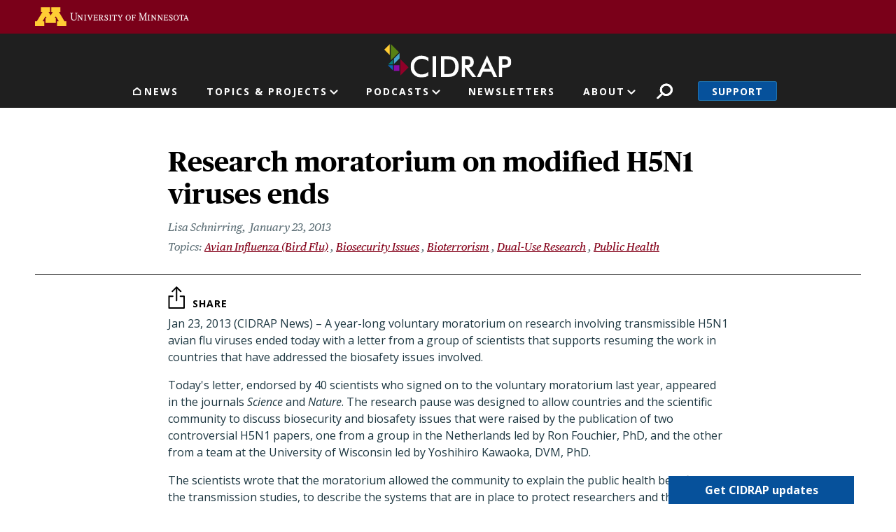

--- FILE ---
content_type: text/html; charset=UTF-8
request_url: https://www.cidrap.umn.edu/avian-influenza-bird-flu/research-moratorium-modified-h5n1-viruses-ends
body_size: 32518
content:
<!DOCTYPE html>
<html lang="en" dir="ltr" prefix="og: https://ogp.me/ns#">
  <head>
    <meta charset="utf-8" />
<link rel="canonical" href="https://www.cidrap.umn.edu/avian-influenza-bird-flu/research-moratorium-modified-h5n1-viruses-ends" />
<link rel="image_src" href="https://www.cidrap.umn.edu/themes/custom/cidrap_theme/images/cidrap-og-image.jpg" />
<meta property="og:site_name" content="CIDRAP" />
<meta property="og:url" content="https://www.cidrap.umn.edu/avian-influenza-bird-flu/research-moratorium-modified-h5n1-viruses-ends" />
<meta property="og:title" content="Research moratorium on modified H5N1 viruses ends" />
<meta name="twitter:card" content="summary_large_image" />
<meta name="twitter:title" content="Research moratorium on modified H5N1 viruses ends" />
<meta name="twitter:site" content="@CIDRAP" />
<meta name="google-site-verification" content="NKY_Z7hWDxYZ4fbYk1K-r4deoOSstM2wOfCljMQ0i0g" />
<meta name="Generator" content="Drupal 10 (https://www.drupal.org)" />
<meta name="MobileOptimized" content="width" />
<meta name="HandheldFriendly" content="true" />
<meta name="viewport" content="width=device-width, initial-scale=1, shrink-to-fit=no" />
<script type="application/ld+json">{
    "@context": "https://schema.org",
    "@graph": [
        {
            "@type": "NewsArticle",
            "headline": "Research moratorium on modified H5N1 viruses ends",
            "datePublished": "2013-01-23T00:00:00-0600",
            "dateModified": "2013-01-23T00:00:00-0600",
            "isAccessibleForFree": "True"
        }
    ]
}</script>
<script type="text/javascript">var topics = "avian-influenza-bird-flu biosecurity-issues bioterrorism dual-use-research public-health"</script>
<script type="text/javascript">var type = "ss_news"</script>
<meta http-equiv="x-ua-compatible" content="ie=edge" />
<link rel="icon" href="/themes/custom/cidrap_theme/favicon.ico" type="image/vnd.microsoft.icon" />
<script src="/sites/default/files/google_tag/cidrap.umn.edu/google_tag.script.js?t8vz6z" defer></script>

    <title>Research moratorium on modified H5N1 viruses ends | CIDRAP</title>
    <script type="application/ld+json">
    {
      "@context" : "https://schema.org",
      "@type" : "WebSite",
      "name" : "Center for Infectious Disease Research and Policy",
      "alternateName" : "CIDRAP",
      "url" : "https://www.cidrap.umn.edu/",
      "potentialAction": {
        "@type": "SearchAction",
        "target": {
          "@type": "EntryPoint",
          "urlTemplate": "https://www.cidrap.umn.edu/search?keywords={search_term_string}"
        },
        "query-input": "required name=search_term_string"
      }
    }
    </script>
    <link rel="stylesheet" media="all" href="/sites/default/files/css/css_zi7BiyueJ_OhjtyMxD0tZ15iG1cZccH2ZwryjZuYYXU.css?delta=0&amp;language=en&amp;theme=cidrap_theme&amp;include=[base64]" />
<link rel="stylesheet" media="all" href="https://stackpath.bootstrapcdn.com/font-awesome/4.7.0/css/font-awesome.min.css" />
<link rel="stylesheet" media="all" href="/sites/default/files/css/css_WDnphEevlZhbOsj8bDxrMdI0go3rRylTZy2529XE7Q8.css?delta=2&amp;language=en&amp;theme=cidrap_theme&amp;include=[base64]" />

    <script src="/sites/default/files/js/js_HFachL4j3bDm9zGJd_ZHYYIfk_56a42NYxQluCBjfxE.js?scope=header&amp;delta=0&amp;language=en&amp;theme=cidrap_theme&amp;include=[base64]"></script>
<script src="https://script.crazyegg.com/pages/scripts/0103/1236.js" async></script>

  </head>
  <body class="layout-no-sidebars page-node-61826 path-node node--type-ss-news">
    <nav aria-label="Skip link">
      <a href="#main-content" class="visually-hidden focusable skip-link">
        Skip to main content
      </a>
    </nav>
    <noscript><iframe src="https://www.googletagmanager.com/ns.html?id=GTM-KGDGRT5" height="0" width="0" style="display:none;visibility:hidden"></iframe></noscript>
      <div class="dialog-off-canvas-main-canvas" data-off-canvas-main-canvas>
    <div id="page-wrapper">
  <div id="page">
          <header id="header" class="header-internal header no-banner" role="banner" aria-label="Site header">
                  <aside>  <section class="row region region-header-top">
    <div id="block-uofmheader" class="block block-cidrap block-u-of-m-header">
  
    
      <div class="content">
      <!DOCTYPE html>
<html lang="en">
	<head>
		<title>University of Minnesota</title>
	</head>
	<body>
		<!-- BEGIN HEADER -->
		<div class="umnhf" id="umnhf-h" role="banner">
			<!-- Skip Links: Give your nav and content elements the appropriate ID attributes -->
			<div id="skipLinks"><a href="#main-nav">Main navigation</a></div>
			<div class="printer"><div class="left"></div><div class="right"><strong>University of Minnesota</strong><br />http://twin-cities.umn.edu/<br />612-625-5000</div></div>
			<div class="umnhf" id="umnhf-h-mast">
				<a class="umnhf" id="umnhf-h-logo" href="http://twin-cities.umn.edu/"><span>Go to the U of M home page</span></a>
								<!-- Button below is for dropdown toggle, only visible on mobile screens. If using
							a non-dropdown version you can delete this tag -->
							</div>
			<!-- Twin Cities Campus CSE Code -->
					</div>
		<!-- END HEADER -->
		<a name="main-nav"></a>
		<a name="main-content"></a>
		<main id="umn-main" role="main">
		</main>
		<!-- BEGIN UofM FOOTER -->
		<!-- END UofM FOOTER -->
	</body>
</html>

    </div>
  </div>

  </section>
</aside>          <nav class="navbar navbar-expand-md" id="navbar-main">
                          <section class="header-top">
                  <section class="row region region-header-internal">
          <a href="/" title="Home" rel="home" class="navbar-brand">
              <img src="/themes/custom/cidrap_theme/logo-internal.svg" alt="Home" class="img-fluid d-inline-block align-top" />
            
    </a>
    
  </section>

              </section>
              <section class="header-bottom">
                  <nav role="navigation" aria-labelledby="block-mainnavigation-menu" id="block-mainnavigation" class="block block-menu navigation menu--main">
            
  <h2 class="sr-only" id="block-mainnavigation-menu">Main navigation</h2>
  

        
              <ul id="block-mainnavigation" block="block-mainnavigation" class="clearfix nav navbar-nav">
                                        <li class="nav-item nav-link-news">
                                        <a href="/" class="nav-link menu-level-0" data-drupal-link-system-path="&lt;front&gt;">News</a>
                        </li>
                                    <li class="nav-item menu-item--expanded dropdown nav-link-topics--projects">
                                                              <ul class="dropdown-menu">
                                              <li class="dropdown-item nav-link-antimicrobial-resistance">
                                        <a href="/antimicrobial-stewardship" class="menu-level-1" data-drupal-link-system-path="node/48">Antimicrobial Resistance</a>
                        </li>
                                    <li class="dropdown-item nav-link-covid-19">
                                        <a href="/covid-19" class="menu-level-1" data-drupal-link-system-path="node/178636">COVID-19</a>
                        </li>
                                    <li class="dropdown-item nav-link-chronic-wasting-disease">
                                        <a href="/chronic-wasting-disease" class="menu-level-1" data-drupal-link-system-path="node/166911">Chronic Wasting Disease</a>
                        </li>
                                    <li class="dropdown-item nav-link-influenza-">
                                        <a href="/influenza-general" class="menu-level-1" data-drupal-link-system-path="node/69">Influenza </a>
                        </li>
                                    <li class="dropdown-item nav-link-public-health-alerts">
                                        <a href="/public-health-alerts" class="menu-level-1">Public Health Alerts</a>
                        </li>
                                    <li class="dropdown-item nav-link-all-topics-a-z">
                                        <a href="/infectious-disease-topics" class="button menu-level-1" target="_self" data-drupal-link-system-path="node/1000028">All Topics A-Z</a>
                        </li>
                                    <li class="dropdown-item nav-link-coronavirus-vaccines-roadmap">
                                        <a href="/coronavirus-vaccines-roadmap" class="menu-level-1" data-drupal-link-system-path="node/1000170">Coronavirus Vaccines Roadmap</a>
                        </li>
                                    <li class="dropdown-item nav-link-influenza-vaccines-roadmap">
                                        <a href="https://ivr.cidrap.umn.edu/" class="menu-level-1">Influenza Vaccines Roadmap</a>
                        </li>
                                    <li class="dropdown-item nav-link-roadmaps-for-priority-pathogens">
                                        <a href="/roadmap-development" class="menu-level-1" data-drupal-link-system-path="node/1000169">Roadmaps for Priority Pathogens</a>
                        </li>
                                    <li class="dropdown-item nav-link-vaccine-integrity-project">
                                        <a href="https://vaxintegrity.cidrap.umn.edu/" class="menu-level-1">Vaccine Integrity Project</a>
                        </li>
                                    <li class="dropdown-item nav-link-cidrap-leadership-forum">
                                        <a href="/forum" class="menu-level-1" title="CIDRAP Leadership Forum" data-drupal-link-system-path="node/1000130">CIDRAP Leadership Forum</a>
                        </li>
                                    <li class="dropdown-item nav-link-">
                                        <span class="hide menu-level-1">.</span>
                        </li>
                                    <li class="dropdown-item nav-link-">
                                        <span class="hide menu-level-1">.</span>
                        </li>
        </ul>
  
            <span class="nav-link dropdown-toggle menu-level-0" aria-expanded="false" aria-haspopup="true" tabindex="0" role="button">Topics &amp; Projects</span>
                        </li>
                                    <li class="nav-item menu-item--expanded dropdown nav-link-podcasts">
                                                              <ul class="dropdown-menu">
                                              <li class="dropdown-item nav-link-antimicrobial-stewardship">
                                        <a href="/antimicrobial-stewardship/superbugs-you" class="menu-level-1" data-drupal-link-system-path="node/1000766">Antimicrobial Stewardship</a>
                        </li>
                                    <li class="dropdown-item nav-link-chronic-wasting-disease">
                                        <a href="/chronic-wasting-disease/cwd-pod" class="menu-level-1" data-drupal-link-system-path="node/1000067">Chronic Wasting Disease</a>
                        </li>
                                    <li class="dropdown-item nav-link-osterholm-update">
                                        <a href="/osterholm-update" class="menu-level-1">Osterholm Update</a>
                        </li>
        </ul>
  
            <span class="nav-link dropdown-toggle menu-level-0" aria-expanded="false" aria-haspopup="true" tabindex="0" role="button">Podcasts</span>
                        </li>
                                    <li class="nav-item nav-link-newsletters">
                                        <a href="/newsletter" class="nav-link menu-level-0">Newsletters</a>
                        </li>
                                    <li class="nav-item menu-item--expanded dropdown nav-link-about">
                                                              <ul class="dropdown-menu">
                                              <li class="dropdown-item nav-link-about-cidrap">
                                        <a href="/about-cidrap" class="menu-level-1" data-drupal-link-system-path="node/1000010">About CIDRAP</a>
                        </li>
                                    <li class="dropdown-item nav-link-cidrap-in-the-news">
                                        <a href="/cidrap-news" class="menu-level-1" data-drupal-link-system-path="node/1000013">CIDRAP in the News</a>
                        </li>
                                    <li class="dropdown-item nav-link-our-staff">
                                        <a href="/about-us/cidrap-staff" class="menu-level-1" data-drupal-link-system-path="node/1000014">Our Staff</a>
                        </li>
                                    <li class="dropdown-item nav-link-our-director">
                                        <a href="/michael-t-osterholdm-phd-mph" class="menu-level-1" data-drupal-link-system-path="node/20018">Our Director</a>
                        </li>
                                    <li class="dropdown-item nav-link-osterholm-in-the-press">
                                        <a href="/osterholm-quotes" class="menu-level-1" data-drupal-link-system-path="node/1000115">Osterholm in the Press</a>
                        </li>
                                    <li class="dropdown-item nav-link-shop-merchandise">
                                        <a href="https://www.mnalumnimarket.com/collections/cidrap?utm_source=website&amp;utm_medium=website&amp;utm_campaign=CIDRAPdonate&amp;utm_content=CIDRAP" class="menu-level-1">Shop Merchandise</a>
                        </li>
                                    <li class="dropdown-item nav-link-contact-us">
                                        <a href="/contact-us" class="menu-level-1" data-drupal-link-system-path="node/1000114">Contact Us</a>
                        </li>
        </ul>
  
            <span class="nav-link dropdown-toggle menu-level-0" aria-expanded="false" aria-haspopup="true" tabindex="0" role="button">About</span>
                        </li>
        </ul>
  


  </nav>
<div id="block-cidrapsecondarynav" class="block block-cidrap block-cidrap-secondary">
  
    
      <div class="content">
        <button  data-target="#overlay-search" data-toggle="modal" type="button">Search</button>
  <div  aria-hidden="hidden" aria-labelledby="overlay-title-search" class="modal fade search" id="overlay-search" tabindex="-1">
    <div class="modal-dialog" role="document">
      <div class="modal-header">
        <h2  class="modal-title sr-only" id="overlay-title-search"></h2>
        <button type="button" class="close" data-dismiss="modal" aria-label="Close">
          <span>CLOSE</span>
        </button>
      </div>
      <div class="modal-content">
        
<form class="cidrap-search-form" data-drupal-selector="cidrap-search-form" action="/search" method="get" id="cidrap-search-form" accept-charset="UTF-8">
  



          <fieldset class="js-form-item js-form-type-search form-type-search js-form-item-keywords form-item-keywords form-no-label form-group">
          <label for="edit-keywords" class="sr-only">Search</label>
                    <input title="Search by keyword" placeholder="Search by keyword" data-drupal-selector="edit-keywords" type="search" id="edit-keywords" name="keywords" value="" size="15" maxlength="128" class="form-search form-control" />

                      </fieldset>
<div data-drupal-selector="edit-actions" class="form-actions js-form-wrapper form-group" id="edit-actions"><input data-drupal-selector="edit-submit" type="submit" id="edit-submit" value="Search" class="button js-form-submit form-submit btn btn-primary form-control" />
</div>

</form>

      </div>
    </div>
  </div>
  
              <ul class="clearfix nav">
                    <li class="nav-item">
                <a href="/support" class="nav-link nav-link--support" data-drupal-link-system-path="node/1000017">Support</a>
              </li>
        </ul>
  


    </div>
  </div>
<div id="block-responsivemenumobileicon" class="responsive-menu-toggle-wrapper responsive-menu-toggle block block-responsive-menu block-responsive-menu-toggle">
  
    
      <div class="content">
      <a id="toggle-icon" class="toggle responsive-menu-toggle-icon" title="Menu" href="#off-canvas">
  <span class="icon"></span><span class="label">Menu</span>
</a>
    </div>
  </div>

              </section>
                      </nav>
              </header>
        <a id="main-content" tabindex="-1"></a>
              <div class="highlighted">
        <aside class="container section clearfix" role="complementary">
            <div data-drupal-messages-fallback class="hidden"></div>


        </aside>
      </div>
            <div id="main-wrapper" class="layout-main-wrapper clearfix">
              <div id="main" class="container">
          
          <div class="row row-offcanvas row-offcanvas-left clearfix">
              <main class="main-content col" id="content" role="main">
                <section class="section">
                    <div class="node node--type-ss-news node--view-mode-full no-image ds-2col clearfix">

  

  <div class="group-left">
    
            <div class="field field--name-node-title field--type-ds field--label-hidden field__item"><h1>
  Research moratorium on modified H5N1 viruses ends
</h1>
</div>
      
<div  class="author-and-date">
      
      <div class="field field--name-field-authors field--type-entity-reference field--label-hidden field__items">
              <div class="field__item">    <div>
    <div class="node node--type-ss-news node--view-mode-article-author no-image ds-1col clearfix">

  

  
            <div class="field field--name-field-post field--type-string field--label-hidden field__item">Lisa Schnirring</div>
      

</div>


  </div>

</div>
          </div>
  
            <div class="field field--name-field-date-time field--type-datetime field--label-hidden field__item"><time datetime="2013-01-23T08:00:00-06:00" class="cidrap-publish-time">&nbsp;</time></div>
      
  </div>

      <div class="field field--name-field-related-topics field--type-entity-reference field--label-hidden field__items">
              <div class="field__item"><a href="/avian-influenza-bird-flu" hreflang="und">Avian Influenza (Bird Flu)</a></div>
              <div class="field__item"><a href="/biosecurity-issues" hreflang="und">Biosecurity Issues</a></div>
              <div class="field__item"><a href="/bioterrorism" hreflang="und">Bioterrorism</a></div>
              <div class="field__item"><a href="/dual-use-research" hreflang="und">Dual-Use Research</a></div>
              <div class="field__item"><a href="/public-health" hreflang="und">Public Health</a></div>
          </div>
  
  </div>

  <div class="group-right">
    
            <div class="field field--name-dynamic-block-fieldnode-share-buttons field--type-ds field--label-hidden field__item"><div class="block block-better-social-sharing-buttons block-social-sharing-buttons-block">
  
    
      <div class="content">
      

    
    
<div style="display: none"><svg aria-hidden="true" style="position: absolute; width: 0; height: 0; overflow: hidden;" version="1.1" xmlns="http://www.w3.org/2000/svg" xmlns:xlink="http://www.w3.org/1999/xlink">
  <defs>
    <symbol id="copy" viewBox="0 0 64 64">
      <path d="M44.697 36.069l6.337-6.337c4.623-4.622 4.623-12.143 0-16.765-4.622-4.623-12.143-4.623-16.765 0l-9.145 9.145c-4.622 4.622-4.622 12.143 0 16.765 0.683 0.683 1.43 1.262 2.22 1.743l4.895-4.896c-0.933-0.223-1.817-0.694-2.543-1.419-2.101-2.101-2.101-5.52 0-7.62l9.145-9.145c2.101-2.101 5.52-2.101 7.62 0s2.101 5.52 0 7.62l-2.687 2.687c1.107 2.605 1.413 5.471 0.922 8.223z"></path>
      <path d="M19.303 27.931l-6.337 6.337c-4.623 4.622-4.623 12.143 0 16.765 4.622 4.623 12.143 4.623 16.765 0l9.144-9.145c4.623-4.622 4.622-12.143 0-16.765-0.682-0.683-1.429-1.262-2.22-1.743l-4.895 4.896c0.932 0.224 1.816 0.693 2.543 1.419 2.101 2.101 2.101 5.519 0 7.621l-9.145 9.145c-2.101 2.101-5.52 2.101-7.62 0s-2.101-5.52 0-7.62l2.687-2.687c-1.108-2.605-1.413-5.471-0.922-8.223z"></path>
    </symbol>
    <symbol id="email" viewBox="0 0 64 64">
      <path d="M32 35.077l18.462-16h-36.924zM27.013 33.307l4.987 4.091 4.909-4.093 13.553 11.617h-36.924zM12.307 43.693v-23.386l13.539 11.693zM51.693 43.693v-23.386l-13.539 11.693z"></path>
    </symbol>
    <symbol id="evernote" viewBox="0 0 64 64">
      <path d="M47.093 19.16c-0.296-1.572-1.239-2.346-2.090-2.651-0.919-0.329-2.783-0.671-5.125-0.944-1.884-0.221-4.099-0.202-5.437-0.162-0.161-1.090-0.932-2.087-1.794-2.431-2.299-0.917-5.853-0.696-6.765-0.443-0.724 0.201-1.527 0.613-1.974 1.247-0.3 0.424-0.493 0.967-0.494 1.725 0 0.429 0.012 1.441 0.023 2.339 0.011 0.901 0.023 1.708 0.023 1.713-0 0.802-0.656 1.455-1.469 1.456h-3.728c-0.796 0-1.403 0.133-1.867 0.342s-0.794 0.492-1.044 0.826c-0.498 0.662-0.585 1.481-0.583 2.315 0 0 0.008 0.682 0.173 2.002 0.138 1.021 1.255 8.158 2.317 10.328 0.411 0.845 0.685 1.196 1.494 1.568 1.801 0.764 5.915 1.615 7.843 1.859 1.924 0.244 3.133 0.757 3.852-0.74 0.003-0.004 0.145-0.372 0.339-0.913 0.625-1.878 0.712-3.544 0.712-4.75 0-0.123 0.181-0.128 0.181 0 0 0.851-0.164 3.864 2.131 4.672 0.906 0.319 2.785 0.602 4.695 0.825 1.727 0.197 2.98 0.871 2.98 5.264 0 2.672-0.566 3.039-3.525 3.039-2.399 0-3.313 0.062-3.313-1.828 0-1.527 1.524-1.367 2.653-1.367 0.504 0 0.138-0.372 0.138-1.314 0-0.937 0.591-1.479 0.032-1.493-3.905-0.107-6.201-0.005-6.201 4.837 0 4.396 1.696 5.212 7.238 5.212 4.345 0 5.876-0.141 7.67-5.66 0.355-1.090 1.213-4.415 1.733-9.998 0.328-3.531-0.31-14.186-0.816-16.875v0zM39.52 30.936c-0.537-0.019-1.053 0.015-1.534 0.092 0.135-1.084 0.587-2.416 2.187-2.361 1.771 0.061 2.020 1.721 2.026 2.845-0.747-0.331-1.672-0.541-2.679-0.576v0zM18.088 19.935h3.73c0.213 0 0.386-0.173 0.386-0.383 0-0.002-0.045-3.169-0.045-4.050v-0.011c0-0.723 0.153-1.355 0.42-1.883l0.127-0.237c-0.014 0.002-0.029 0.010-0.043 0.023l-7.243 7.122c-0.014 0.012-0.023 0.027-0.027 0.042 0.15-0.074 0.354-0.174 0.384-0.186 0.631-0.283 1.396-0.437 2.311-0.437v0z"></path>
    </symbol>
    <symbol id="facebook" viewBox="0 0 64 64">
      <path d="M27.397 53.72v-19.723h-6.647v-8.052h6.647v-6.762c0-4.918 3.987-8.904 8.904-8.904h6.949v7.24h-4.972c-1.563 0-2.829 1.267-2.829 2.829v5.597h7.677l-1.061 8.052h-6.616v19.723z"></path>
    </symbol>
    <symbol id="linkedin" viewBox="0 0 64 64">
      <path d="M14.537 25.873h7.435v23.896h-7.434v-23.896zM18.257 13.995c2.375 0 4.305 1.929 4.305 4.306s-1.929 4.307-4.305 4.307c-0.001 0-0.002 0-0.003 0-2.378 0-4.305-1.927-4.305-4.305 0-0.001 0-0.001 0-0.002v0c0-0 0-0.001 0-0.002 0-2.378 1.927-4.305 4.305-4.305 0.001 0 0.002 0 0.004 0h-0zM26.631 25.873h7.119v3.267h0.102c0.99-1.879 3.413-3.86 7.027-3.86 7.52 0 8.909 4.948 8.909 11.384v13.106h-7.425v-11.621c0-2.771-0.048-6.336-3.86-6.336-3.864 0-4.453 3.020-4.453 6.138v11.819h-7.418v-23.896z"></path>
    </symbol>
    <symbol id="messenger" viewBox="0 0 64 64">
      <path d="M32 8.765c-12.703 0-23 9.63-23 21.508 0 6.758 3.332 12.787 8.544 16.73v8.231l7.849-4.354c1.972 0.571 4.238 0.9 6.58 0.9 0.009 0 0.019 0 0.028 0h-0.002c12.703 0 23-9.629 23-21.508s-10.297-21.508-23-21.508zM34.422 37.607l-5.949-6.18-11.456 6.335 12.56-13.328 5.949 6.18 11.455-6.335-12.559 13.329z"></path>
    </symbol>
    <symbol id="pinterest" viewBox="0 0 64 64">
      <path d="M45.873 25.872c0 8.078-4.487 14.11-11.108 14.11-2.222 0-4.313-1.203-5.030-2.568 0 0-1.195 4.745-1.448 5.66-0.89 3.233-3.512 6.47-3.715 6.737-0.142 0.182-0.457 0.125-0.49-0.117-0.058-0.413-0.725-4.495 0.063-7.825 0.395-1.67 2.648-11.218 2.648-11.218s-0.657-1.315-0.657-3.258c0-3.052 1.77-5.329 3.97-5.329 1.872 0 2.778 1.405 2.778 3.090 0 1.884-1.198 4.698-1.818 7.306-0.517 2.185 1.095 3.965 3.25 3.965 3.9 0 6.525-5.010 6.525-10.945 0-4.511-3.037-7.89-8.565-7.89-6.242 0-10.135 4.657-10.135 9.86 0 1.793 0.53 3.058 1.358 4.036 0.38 0.45 0.435 0.632 0.297 1.149-0.102 0.38-0.325 1.29-0.422 1.653-0.135 0.52-0.558 0.708-1.030 0.515-2.875-1.175-4.215-4.325-4.215-7.865 0-5.849 4.933-12.86 14.713-12.86 7.862 0 13.032 5.686 13.032 11.793z"></path>
    </symbol>
    <symbol id="print" viewBox="0 0 64 64">
      <path d="M14 22h38v-12c0-2.2-1.8-4-4-4h-30c-2.2 0-4 1.8-4 4v12zM12 54h-2c-3.4 0-6-2.6-6-6v-18c0-3.4 2.6-6 6-6h46c3.4 0 6 2.6 6 6v18c0 3.4-2.6 6-6 6h-2v-16h-42v16zM14 40h38v16c0 2.2-1.8 4-4 4h-30c-2.2 0-4-1.8-4-4v-16zM50 34c1.2 0 2-0.8 2-2s-0.8-2-2-2-2 0.8-2 2c0 1.2 0.8 2 2 2v0zM18 46v2h30v-2h-30zM18 52v2h30v-2h-30z"></path>
    </symbol>
    <symbol id="reddit" viewBox="0 0 64 64">
      <path d="M29.37 25.258c-0.001-1.233-1.001-2.232-2.233-2.233h-0c-1.233 0.002-2.231 1.001-2.232 2.233v0c0.001 1.232 1 2.231 2.232 2.233h0c1.233-0.001 2.232-1 2.233-2.232v-0zM36.861 23.023c-1.233 0.001-2.233 1.001-2.234 2.234v0c0.001 1.233 1.001 2.232 2.234 2.233h0c1.233-0.001 2.233-1 2.235-2.233v-0c-0.001-1.234-1.001-2.233-2.235-2.235h-0zM36.33 30.723c-0.843 0.842-2.272 1.252-4.33 1.252-2.059 0-3.487-0.41-4.329-1.252-0.112-0.112-0.267-0.182-0.439-0.182-0.343 0-0.62 0.278-0.62 0.62 0 0.171 0.069 0.326 0.182 0.439v0c1.087 1.086 2.801 1.615 5.206 1.615s4.119-0.529 5.207-1.615c0.112-0.112 0.182-0.267 0.182-0.439 0-0.343-0.278-0.62-0.62-0.62-0.171 0-0.326 0.069-0.438 0.181v0z"></path>
      <path d="M48.13 22.825c0-2.023-1.645-3.668-3.667-3.668-0.933 0-1.785 0.352-2.432 0.927-2.488-1.602-5.705-2.54-9.149-2.677l1.89-5.977 5.142 1.21c0.012 1.66 1.359 3.002 3.020 3.004h0c1.669-0.002 3.021-1.354 3.023-3.022v-0c-0.002-1.669-1.355-3.021-3.023-3.022h-0c-1.235 0.002-2.297 0.743-2.766 1.806l-0.008 0.019-5.664-1.334c-0.043-0.011-0.092-0.017-0.143-0.017-0.276 0-0.509 0.18-0.59 0.429l-0.001 0.004-2.178 6.887c-3.619 0.067-7.015 1.015-9.613 2.69-0.642-0.576-1.495-0.927-2.431-0.927-0.001 0-0.001 0-0.002 0h0c-2.022 0-3.668 1.645-3.668 3.668 0.001 1.332 0.712 2.498 1.775 3.139l0.016 0.009c-0.055 0.343-0.083 0.692-0.083 1.042 0 2.622 1.535 5.068 4.324 6.889 0.887 0.579 1.87 1.071 2.923 1.473-2.056 0.98-3.511 3.366-3.511 6.148 0 3.142 1.858 5.778 4.34 6.455 0.194 0.605 0.409 1.181 0.644 1.723-0.103-0.008-0.224-0.014-0.345-0.014h-0.001c-2.232 0-4.047 1.525-4.047 3.398 0 0.28 0.049 0.57 0.151 0.885 0.083 0.251 0.316 0.429 0.59 0.429 0 0 0 0 0 0h18.617c0.272 0 0.512-0.176 0.593-0.435 0.101-0.325 0.148-0.603 0.148-0.879 0-1.873-1.816-3.398-4.050-3.398-0.084 0-0.166 0.002-0.248 0.007 0.234-0.54 0.449-1.114 0.641-1.715 2.483-0.676 4.34-3.313 4.34-6.455 0-2.782-1.456-5.168-3.511-6.148 1.053-0.402 2.036-0.894 2.922-1.472 2.788-1.82 4.325-4.267 4.325-6.889 0-0.351-0.029-0.698-0.083-1.042 1.079-0.651 1.789-1.817 1.79-3.148v-0zM44.717 12.623c0 0.982-0.8 1.781-1.783 1.781-0.983-0.001-1.78-0.798-1.78-1.781v-0c0.001-0.983 0.797-1.78 1.78-1.782h0c0.983 0 1.783 0.8 1.783 1.782zM40.763 53.086c0 0.024-0.001 0.048-0.002 0.074h-5.255c0.559-0.577 1.072-1.288 1.533-2.11 0.275-0.077 0.59-0.121 0.915-0.121h0c1.549 0 2.809 0.968 2.809 2.157zM25.951 50.928c0.363 0 0.709 0.053 1.026 0.15 0.456 0.81 0.965 1.511 1.516 2.081h-5.347c-0.002-0.022-0.002-0.047-0.003-0.073v-0c0-1.19 1.259-2.157 2.807-2.157zM33.535 53.16h-3.070c-2.758-1.578-4.745-7.083-4.745-13.203 0-1.446 0.111-2.847 0.314-4.168 1.849 0.559 3.875 0.854 5.967 0.854s4.118-0.296 5.969-0.855c0.199 1.245 0.313 2.681 0.313 4.144 0 0.008 0 0.017 0 0.025v-0.001c0 6.12-1.987 11.625-4.746 13.203zM24.628 36.941c-0.096 0.903-0.15 1.951-0.15 3.012 0 0.001 0 0.002 0 0.003v-0c0 2.325 0.27 4.55 0.756 6.537-1.573-0.813-2.681-2.733-2.681-4.968 0-1.935 0.831-3.634 2.075-4.583zM38.764 46.493c0.487-1.987 0.757-4.212 0.757-6.538 0-1.036-0.053-2.043-0.15-3.015 1.243 0.949 2.075 2.648 2.075 4.584 0 2.236-1.108 4.157-2.681 4.969zM32 35.403c-7.268 0-13.181-3.762-13.181-8.387s5.913-8.387 13.181-8.387 13.181 3.762 13.181 8.386c0 4.625-5.913 8.388-13.181 8.388zM19.538 20.398c0.514 0 0.991 0.162 1.384 0.435-1.416 1.128-2.41 2.444-2.928 3.861-0.541-0.447-0.883-1.118-0.883-1.869 0-0 0-0 0-0v0c0.002-1.34 1.087-2.425 2.426-2.427h0zM43.078 20.833c0.385-0.272 0.864-0.436 1.381-0.436 0.001 0 0.002 0 0.004 0h-0c1.34 0.002 2.425 1.087 2.426 2.427v0c0 0.752-0.345 1.424-0.883 1.869-0.518-1.418-1.511-2.732-2.928-3.86z"></path>
    </symbol>
    <symbol id="tumblr" viewBox="0 0 64 64">
      <path d="M36.813 51.2c3.843 0 7.65-1.368 8.909-3.025l0.252-0.332-2.382-7.060c-0.022-0.064-0.082-0.109-0.152-0.109-0 0-0.001 0-0.001 0h-5.32c-0.001 0-0.002 0-0.003 0-0.072 0-0.133-0.049-0.152-0.115l-0-0.001c-0.062-0.235-0.099-0.523-0.105-0.879v-8.633c0-0.089 0.072-0.16 0.161-0.16h6.26c0.089 0 0.161-0.072 0.161-0.161v0-8.833c-0-0.089-0.072-0.16-0.161-0.16 0 0 0 0 0 0h-6.233c0 0 0 0 0 0-0.088 0-0.16-0.072-0.16-0.16 0-0 0-0 0-0v0-8.61c-0.001-0.088-0.072-0.16-0.161-0.16-0 0-0 0-0.001 0v0h-10.931c-0.942 0.016-1.712 0.73-1.815 1.647l-0.001 0.008c-0.546 4.443-2.584 7.11-6.415 8.39l-0.427 0.142c-0.064 0.022-0.11 0.082-0.11 0.152v7.585c0 0.088 0.073 0.16 0.161 0.16h3.912v9.341c0 7.457 5.165 10.975 14.713 10.975zM44.134 47.596c-1.199 1.154-3.66 2.010-6.019 2.050-0.089 0.002-0.176 0.002-0.264 0.002h-0.001c-7.758-0.001-9.828-5.922-9.828-9.422v-10.752c0-0.089-0.072-0.16-0.16-0.16v0h-3.752c-0 0-0 0-0 0-0.088 0-0.16-0.072-0.16-0.16 0-0 0-0 0-0v0-4.898c0-0.066 0.041-0.124 0.102-0.148 4.009-1.561 6.248-4.662 6.838-9.459 0.032-0.267 0.253-0.274 0.255-0.274h5.008c0.089 0 0.16 0.072 0.16 0.161v8.61c0 0 0 0 0 0 0 0.088 0.072 0.16 0.16 0.16 0 0 0 0 0.001 0v0h6.233c0 0 0 0 0 0 0.088 0 0.16 0.072 0.16 0.16 0 0 0 0.001 0 0.001v-0 5.688c0 0 0 0 0 0 0 0.088-0.072 0.16-0.16 0.16 0 0 0 0 0 0h-6.26c-0 0-0.001 0-0.001 0-0.088 0-0.16 0.072-0.16 0.16 0 0 0 0 0 0v0 10.22c0.038 2.301 1.151 3.468 3.31 3.468 0.87 0 1.867-0.203 2.777-0.55 0.017-0.007 0.037-0.011 0.058-0.011 0.069 0 0.128 0.045 0.15 0.107l0 0.001 1.593 4.72c0.020 0.060 0.006 0.126-0.040 0.169z"></path>
    </symbol>
    <symbol id="x" viewBox="0 0 128 128">
      <path d="M16.4,16l37.2,52.9L16,112h8.5l32.7-37.6L83.5,112H112L72.9,56.2L107.8,16h-8.5L69.1,50.7 L44.7,16H16.4z M28.4,22.6h13.1l58.2,82.7H86.4L28.4,22.6z"></path>
    </symbol>
    <symbol id="whatsapp" viewBox="0 0 64 64">
      <path d="M14.080 50.007l2.532-9.248c-1.498-2.553-2.383-5.623-2.383-8.899 0-0.008 0-0.015 0-0.023v0.001c0.004-9.84 8.009-17.845 17.845-17.845 4.774 0.002 9.255 1.861 12.623 5.234 3.37 3.372 5.224 7.856 5.222 12.625-0.004 9.839-8.010 17.845-17.845 17.845 0 0 0.001 0 0 0h-0.008c-3.126-0-6.065-0.805-8.619-2.219l0.091 0.046-9.46 2.482zM23.978 44.294l0.542 0.322c2.158 1.299 4.763 2.068 7.548 2.068 0 0 0.001 0 0.001 0h0.006c8.175 0 14.829-6.654 14.832-14.832 0.002-3.963-1.54-7.689-4.34-10.493s-6.525-4.348-10.486-4.35c-8.181 0-14.835 6.654-14.838 14.831 0 0.007 0 0.015 0 0.023 0 2.918 0.845 5.638 2.303 7.93l-0.036-0.060 0.353 0.562-1.498 5.473 5.613-1.472z"></path>
      <path d="M41.065 36.095c-0.111-0.186-0.408-0.297-0.854-0.521-0.447-0.223-2.639-1.301-3.047-1.45s-0.706-0.224-1.004 0.222c-0.297 0.447-1.151 1.452-1.411 1.748s-0.52 0.335-0.967 0.112c-0.446-0.223-1.882-0.694-3.585-2.213-1.326-1.182-2.221-2.642-2.48-3.088s-0.028-0.688 0.195-0.91c0.201-0.2 0.446-0.521 0.669-0.781s0.297-0.447 0.446-0.744c0.148-0.297 0.074-0.558-0.038-0.781s-1.003-2.418-1.375-3.311c-0.361-0.869-0.73-0.752-1.003-0.765-0.229-0.010-0.498-0.016-0.768-0.016-0.031 0-0.061 0-0.092 0h0.005c-0.297 0-0.78 0.112-1.189 0.558s-1.561 1.525-1.561 3.72c0 2.195 1.598 4.315 1.82 4.613s3.144 4.801 7.617 6.733c0.656 0.296 1.498 0.616 2.361 0.89l0.181 0.050c1.068 0.339 2.040 0.291 2.808 0.176 0.857-0.129 2.638-1.078 3.010-2.12s0.371-1.935 0.26-2.121z"></path>
    </symbol>
    <symbol id="xing" viewBox="-8 -8 80 80">
      <path d="M12.249 17.201l5.083 8.132-7.749 13.284c-0.703 1.204 0.165 2.716 1.559 2.716h6.001c0.949 0 1.827-0.504 2.304-1.324l7.74-13.285c0.499-0.855 0.481-1.916-0.043-2.756l-5.031-8.048c-0.485-0.78-1.34-1.253-2.26-1.253h-6.2c-1.301 0-2.095 1.432-1.404 2.535zM43.241 6.729l-15.9 29.333c-0.437 0.807-0.429 1.783 0.023 2.581l10.536 18.667c0.472 0.837 1.36 1.356 2.321 1.356h5.963c1.387 0 2.261-1.493 1.584-2.703l-10.436-18.631 15.775-29.123c0.703-1.299-0.237-2.877-1.715-2.877h-5.807c-0.977 0-1.877 0.536-2.344 1.396z"></path>
    </symbol>
    <symbol id="truth" viewBox="0 0 144 144">
      <path d="M140.401 45V13.5H53.1006V129.9H90.6006V45H140.401Z" fill="#08051B"/>
      <path d="M3 13.5H39V45H3V13.5Z" fill="#08051B"/>
      <path d="M104.399 98.3994H140.399V129.899H104.399V98.3994Z" fill="#08051B"/>
    </symbol>
    <symbol id="bluesky" viewBox="0 0 600 530">
      <path d="m135.72 44.03c66.496 49.921 138.02 151.14 164.28 205.46 26.262-54.316 97.782-155.54 164.28-205.46 47.98-36.021 125.72-63.892 125.72 24.795 0 17.712-10.155 148.79-16.111 170.07-20.703 73.984-96.144 92.854-163.25 81.433 117.3 19.964 147.14 86.092 82.697 152.22-122.39 125.59-175.91-31.511-189.63-71.766-2.514-7.3797-3.6904-10.832-3.7077-7.8964-0.0174-2.9357-1.1937 0.51669-3.7077 7.8964-13.714 40.255-67.233 197.36-189.63 71.766-64.444-66.128-34.605-132.26 82.697-152.22-67.108 11.421-142.55-7.4491-163.25-81.433-5.9562-21.282-16.111-152.36-16.111-170.07 0-88.687 77.742-60.816 125.72-24.795z"/>
    </symbol>
  </defs>
</svg>
</div>

<button type="button" class="social-popover btn btn-secondary">
    <span>Share</span>
</button>

<div class="social-sharing-buttons">
                <a href="mailto:?subject=Research%20moratorium%20on%20modified%20H5N1%20viruses%20ends&body=https://www.cidrap.umn.edu/avian-influenza-bird-flu/research-moratorium-modified-h5n1-viruses-ends" title="Share to Email" aria-label="Share to Email" class="social-sharing-buttons__button share-email" target="_blank" rel="noopener">
          <svg xmlns="http://www.w3.org/2000/svg" xmlns:xlink="http://www.w3.org/1999/xlink" width="28" height="28" viewBox="0 0 28 28">
            <defs>
              <clipPath id="clip-path">
                <rect id="Rectangle_1581" data-name="Rectangle 1581" width="28" height="28" transform="translate(0 0.065)"/>
              </clipPath>
            </defs>
            <g id="Group_461" data-name="Group 461" transform="translate(0 -0.065)">
              <g id="Group_460" data-name="Group 460" clip-path="url(#clip-path)">
                <path id="Path_1234" data-name="Path 1234" d="M14.033,0A14.033,14.033,0,1,0,28.065,14.033,14.032,14.032,0,0,0,14.033,0M7.016,7.016H21.049a1.72,1.72,0,0,1,.717.155l-7.733,9.021L6.3,7.172a1.72,1.72,0,0,1,.717-.155M5.262,19.295V8.77c0-.037,0-.074,0-.11l5.143,6L5.323,19.748a1.739,1.739,0,0,1-.061-.453m15.787,1.754H7.016a1.739,1.739,0,0,1-.453-.061L11.554,16l2.479,2.892L16.511,16,21.5,20.989a1.739,1.739,0,0,1-.453.061M22.8,19.295a1.739,1.739,0,0,1-.061.453l-5.087-5.087,5.144-6c0,.037,0,.073,0,.11Z"/>
              </g>
            </g>
          </svg>
        </a>
    
                <a href="https://www.facebook.com/sharer/sharer.php?u=https://www.cidrap.umn.edu/avian-influenza-bird-flu/research-moratorium-modified-h5n1-viruses-ends&title=Research%20moratorium%20on%20modified%20H5N1%20viruses%20ends" target="_blank" title="Share to Facebook" aria-label="Share to Facebook" class="social-sharing-buttons__button share-facebook" rel="noopener">
          <svg id="Group_459" data-name="Group 459" xmlns="http://www.w3.org/2000/svg" xmlns:xlink="http://www.w3.org/1999/xlink" width="28.065" height="27.957" viewBox="0 0 28.065 27.957">
            <defs>
              <clipPath id="clip-path">
                <rect id="Rectangle_1580" data-name="Rectangle 1580" width="28.065" height="27.957"/>
              </clipPath>
            </defs>
            <g id="Group_458" data-name="Group 458" clip-path="url(#clip-path)">
              <path id="Path_1233" data-name="Path 1233" d="M14.033,0a14.033,14.033,0,0,1,1.754,27.957V17.541h4.824l.439-3.508H15.787V12.279a1.753,1.753,0,0,1,1.754-1.754h3.508V7.016H17.541a5.261,5.261,0,0,0-5.262,5.262v1.754H9.647v3.508h2.631V27.957A14.033,14.033,0,0,1,14.033,0" transform="translate(0 0)"/>
            </g>
          </svg>
        </a>
    
                <a href="http://twitter.com/intent/tweet?text=Research%20moratorium%20on%20modified%20H5N1%20viruses%20ends+https://www.cidrap.umn.edu/avian-influenza-bird-flu/research-moratorium-modified-h5n1-viruses-ends" target="_blank" title="Share to Twitter" aria-label="Share to Twitter" class="social-sharing-buttons__button share-twitter" rel="noopener">
          <svg xmlns="http://www.w3.org/2000/svg" xmlns:xlink="http://www.w3.org/1999/xlink" width="28" height="28" viewBox="0 0 28 28">
            <defs>
              <clipPath id="clip-path">
                <rect id="Rectangle_1582" data-name="Rectangle 1582" width="28" height="28" transform="translate(0.451 0.065)"/>
              </clipPath>
            </defs>
            <g id="Group_463" data-name="Group 463" transform="translate(-0.451 -0.065)">
              <g id="Group_462" data-name="Group 462" clip-path="url(#clip-path)">
                <path id="Path_1235" data-name="Path 1235" d="M14.033,0A14.033,14.033,0,1,0,28.065,14.033,14.032,14.032,0,0,0,14.033,0M22.1,9.9q.012.267.012.539A11.834,11.834,0,0,1,3.891,20.4a8.627,8.627,0,0,0,.994.058,8.351,8.351,0,0,0,5.168-1.781,4.162,4.162,0,0,1-3.887-2.89,4.18,4.18,0,0,0,1.88-.071,4.164,4.164,0,0,1-3.338-4.08c0-.018,0-.035,0-.053a4.138,4.138,0,0,0,1.884.52A4.167,4.167,0,0,1,5.3,6.552,11.806,11.806,0,0,0,13.88,10.9,4.163,4.163,0,0,1,20.97,7.1,8.351,8.351,0,0,0,23.613,6.1a4.174,4.174,0,0,1-1.83,2.3,8.323,8.323,0,0,0,2.389-.655A8.457,8.457,0,0,1,22.1,9.9"/>
              </g>
            </g>
          </svg>
        </a>
    
        
        
        
                <a href="https://www.linkedin.com/sharing/share-offsite/?url=https://www.cidrap.umn.edu/avian-influenza-bird-flu/research-moratorium-modified-h5n1-viruses-ends" target="_blank" title="Share to Linkedin" aria-label="Share to Linkedin" class="social-sharing-buttons__button share-linkedin" rel="noopener">
          <svg xmlns="http://www.w3.org/2000/svg" xmlns:xlink="http://www.w3.org/1999/xlink" width="28" height="28" viewBox="0 0 28 28">
            <defs>
              <clipPath id="clip-path">
                <rect id="Rectangle_1583" data-name="Rectangle 1583" width="28" height="28" transform="translate(-0.262 0.065)"/>
              </clipPath>
            </defs>
            <g id="Group_465" data-name="Group 465" transform="translate(0.262 -0.065)">
              <g id="Group_464" data-name="Group 464" clip-path="url(#clip-path)">
                <path id="Path_1236" data-name="Path 1236" d="M14.033,0A14.033,14.033,0,1,0,28.065,14.033,14.032,14.032,0,0,0,14.033,0M11.4,20.172H8.6V10.349H11.4ZM10,8.946a1.4,1.4,0,1,1,1.4-1.4,1.4,1.4,0,0,1-1.4,1.4M21.224,20.172H18.418V14.559a1.4,1.4,0,1,0-2.807,0v5.613H12.8V10.349h2.807v1.743c.579-.8,1.464-1.743,2.456-1.743a3.347,3.347,0,0,1,3.157,3.508Z"/>
              </g>
            </g>
          </svg>
        </a>
    
        
        
        
        


                
        <a href="#" class="btnCopy btn-copy social-sharing-buttons__button share-copy social-sharing-buttons-button" role="button" title="Copy link" aria-label="Copy link">
            <svg xmlns="http://www.w3.org/2000/svg" xmlns:xlink="http://www.w3.org/1999/xlink" width="28" height="28" viewBox="0 0 28 28">
              <defs>
                <clipPath id="clip-path">
                  <rect id="Rectangle_1584" data-name="Rectangle 1584" width="28" height="28" transform="translate(-0.098 0.065)"/>
                </clipPath>
              </defs>
              <g id="Group_467" data-name="Group 467" transform="translate(0.098 -0.065)">
                <g id="Group_466" data-name="Group 466" clip-path="url(#clip-path)">
                  <path id="Path_1237" data-name="Path 1237" d="M14.033,0A14.033,14.033,0,1,0,28.065,14.034,14.033,14.033,0,0,0,14.033,0m1.673,17.066L12.743,20.03a3.3,3.3,0,0,1-4.651,0l-.055-.056a3.3,3.3,0,0,1,0-4.65l2.073-2.072a4.592,4.592,0,0,0,.334,1.8L9.1,16.39a1.783,1.783,0,0,0,0,2.519l.054.054a1.783,1.783,0,0,0,2.519,0L14.639,16a1.782,1.782,0,0,0,0-2.518l-.054-.055a1.808,1.808,0,0,0-.355-.273l1.085-1.084a3.072,3.072,0,0,1,.336.291l.055.055a3.3,3.3,0,0,1,0,4.65m4.324-4.325-2.073,2.073a4.607,4.607,0,0,0-.333-1.8l1.341-1.34a1.784,1.784,0,0,0,0-2.519L18.908,9.1a1.783,1.783,0,0,0-2.518,0l-2.964,2.964a1.784,1.784,0,0,0,0,2.519l.055.054a1.77,1.77,0,0,0,.354.273L12.752,16a3.277,3.277,0,0,1-.337-.292l-.054-.055a3.3,3.3,0,0,1,0-4.649l2.963-2.964a3.3,3.3,0,0,1,4.651,0l.054.055a3.3,3.3,0,0,1,0,4.65"/>
                </g>
              </g>
            </svg>
            <div class="social-sharing-buttons-popup" role="alert" aria-live="assertive">Copied to clipboard</div>
        </a>
    
    </div>

    </div>
  </div>
</div>
      
            <div class="clearfix text-formatted field field--name-field-body field--type-text-long field--label-hidden field__item"><p class="body">Jan 23, 2013 (CIDRAP News) – A year-long voluntary moratorium on research involving transmissible H5N1 avian flu viruses ended today with a letter from a group of scientists that supports resuming the work in countries that have addressed the biosafety issues involved.</p><p class="body">Today's letter, endorsed by 40 scientists who signed on to the voluntary moratorium last year, appeared in the journals <em>Science</em> and <em>Nature</em>. The research pause was designed to allow countries and the scientific community to discuss biosecurity and biosafety issues that were raised by the publication of two controversial H5N1 papers, one from a group in the Netherlands led by Ron Fouchier, PhD, and the other from a team at the University of Wisconsin led by Yoshihiro Kawaoka, DVM, PhD.</p><p class="body">The scientists wrote that the moratorium allowed the community to explain the public health benefits of the transmission studies, to describe the systems that are in place to protect researchers and the public, and to allow organizations and governments to review their policies regarding the experiments.</p><p class="body">"Thus acknowledging that the aims of the voluntary moratorium have been met in some countries and are close to being met in others, we declare an end to the voluntary moratorium on avian flu transmission studies," they wrote. The moratorium was originally planned to last 60 days.</p><p class="body">Three of the researchers who signed the letter—Fouchier, Kawaoka, and Richard Webby, PhD, from St. Jude Children's Research Hospital in Memphis—spoke about the end of the research moratorium today at a media telebriefing sponsored by the American Association for the Advancement of Science (AAAS), the publisher of <em>Science</em>.</p><p class="body">Kawaoka said the research work needs to resume, because it has important public health benefits, such as providing more clues about what it would take for the H5N1 virus to become more transmissible in mammals. "We understand the risk, and we take every precaution," he said. "The benefit outweighs the risks. That is why we need to resume."</p><p class="body">Many countries have reviewed their oversight of H5N1 research issues, so the need for the moratorium has passed, said Webby.</p><p class="body">The researchers said the number of countries in which H5N1 transmission studies take place is limited, and it's not entirely clear which ones are ready to resume work. They said the list includes the Netherlands, European Union countries in principle, and China. Canada has already said H5N1 transmission work can take place under biosafety level 4 (BSL-4) conditions.</p><p class="body">Two holdouts are Japan, which is still reviewing its policies, according to Kawaoka, and the United States, which is still reviewing the H5N1 virus' select agent level and finalizing guidelines for funding gain-of-function H5N1 studies.</p><p class="body"><strong>US plan 'weeks' away<br></strong>The fact that work can't yet resume in the United States is notable, because its National Institutes of Health (NIH) funds many H5N1 research studies, including the ones by Fouchier and Kawaoka that sparked the debate, which originally focused on the potential biosecurity risk of publishing sensitive data from the studies in scientific journals.</p><p class="body">Fouchier told reporters that the group of researchers didn't wait for the United States to take its final actions before ending the moratorium, because it's not clear how long it will take.</p><p class="body">In October the US Department of Health and Human Services (HHS) asked the public to comment on whether H5N1 should be designated as an HHS special agent, meaning that labs handling it would have to register with the agency and meet special security and personnel screening and training requirements.</p><p class="body">The comment period was slated to end on Jan 31, but Jason McDonald, a spokesman for the US Centers for Disease Control and Prevention (CDC), told CIDRAP News that the CDC has submitted a notice to the <em>Federal Register</em> that would extend the period another 30 days to allow more public comment.</p><p class="body">He added that the CDC has no target set for a decision.</p><p class="body">Anthony Fauci, MD, who directs the NIH's National Institute of Allergy and Infectious Diseases (NIAID), told CIDRAP News that the NIH has revised its draft guidance for funding H5N1 avian influenza research based on feedback it received at a conference in December and public comments it received through Jan 10.</p><p class="body">He said NIH has forwarded the revised document to the HHS, which will finalize the work.</p><p class="body">Though Fauci said there is not an exact timetable for the final guidance, he said he expects that it will be released within several weeks rather than several months.</p><p class="body"><strong>Future research goals<br></strong>At today's media briefing, the three researchers reflected on the lessons learned during the moratorium and outlined some of the key next steps with the research. Fouchier said some of his H5N1 work, the part not funded by NIH, will resume over the next few weeks as soon as lab preparations are in place. Kawaoka said his work is stalled until US agencies finalize their guidelines.</p><p class="body">Webby said a major lesson is the need to discuss the importance of the research earlier in the process. "That's our job, to highlight the benefits, and the biggest lesson is that we can do better," he said.</p><p class="body">Fouchier added that the H5N1 controversy and moratorium have opened up a more general discussion of dual-use research (which can be used for good or bad intents) that is ongoing and will yield future benefits. He pointed to a World Health Organization (WHO) conference last February that focused on the risks and benefits of publishing results of the two transmission studies, and he added that the group will soon host a wider dual-use research discussion.</p><p class="body">Gregory Hartl, a spokesman for the WHO, told CIDRAP News that the meeting will include H5N1 as well as other dual-use issues and will take place Feb 26 through 28.</p><p class="body">Fouchier said he and his research team, which already found that five to nine mutations were sufficient to make the H5N1 virus they tested airborne, are eager to identify a more specific number within that range. He said researchers would also like to detect mutations that make other H5N1 viruses airborne, as well as crucial characteristics that make the strain more transmissible in humans and other mammals.</p><p class="body">He said his team worked with an Indonesian strain and Kawaoka's group worked with a Vietnamese strain, and that scientists are eager to learn more about mutations that might make strains from Egypt and China airborne.</p><p class="body">He said the primary goal of the H5N1 transmission studies is to provide a fundamental understanding of the viruses, but he added the work could be useful for guiding countries in their virus eradication efforts and for evaluating what antiviral drugs and vaccines work best, especially against a virulent virus that replicates in the upper airways.</p><p class="body"><strong>Voices of caution<br></strong>Michael Osterholm, PhD, MPH, director of the University of Minnesota's Center for Infectious Disease Research and Policy, publisher of CIDRAP News, said discussion that took place during the year-long moratorium did not resolve a primary issue: how to safety share the information.</p><p class="body">"The concerns I had 6 months ago I still have today," he said, alluding to a US advisory group's assertion that terror groups or others could use certain details of the H5N1 studies to make biological weapons.</p><p class="body">The National Science Advisory Board for Biosecurity (NSABB), of which Osterholm is a member, in December 2011 had urged <em>Science</em> and <em>Nature</em> to omit key portions of Fouchier's and Kawaoka's studies, but in March 2012 reversed its recommendation. In the March decision, it unanimously voted that Kawaoka's full paper be published, but 6 of 18 members voted against the publication of certain details in Fouchier's study.</p><p class="body">The journals eventually published full versions of both studies, Kawaoka's in a May issue of <em>Nature</em> and Fouchier's in a June issue of <em>Science</em>.</p><p class="body">Osterholm said he believes the research work should be done. "I think Ron and Yoshi are two of the best researchers in the world to be doing this work, and I have faith in their practices," he said.</p><p class="body">He said he still has concerns, however, about making the information available to groups that might not use the same level of care in handling transmissible H5N1 viruses, not only bioterror groups, but also vaccine companies that don't have impeccable safety measures or universities that don't have the most modern safety features and staff training.</p><p class="body">He also says he doesn't believe scientists and health leaders have exhausted exploring all of the possible mechanisms for limiting key details of H5N1 transmission studies only with people who have a need to know. And while the emphasis of the debate seems to have shifted to biosecurity issues, accidental or intentional leaks are still a major concern for some settings. "All we have to do is be wrong once," Osterholm said.</p><p class="body">Richard Ebright, PhD, molecular biologist at the Waksman Institute of Microbiology at Rutgers University who has an interest in biosecurity issues, told CIDRAP News that ending the moratorium is "premature and irresponsible." He added that the substantive issues and context haven't changed much over the past year.</p><p class="body">"No independent risk-benefit assessment has been performed, and no independent decision has been reached that risks are outweighed by benefits. Not in the US. Not overseas," Ebright said in an e-mail, noting that efforts to implement the risk-benefit process are at the proposal state in the United States and in even earlier stages overseas.</p><p class="body">He wrote that the WHO and NIH meetings that discussed the issues last year were dominated by handpicked panelists and featured scientists and funders who were involved in the work and had potential conflicts of interest. "Promises by the WHO and the NIH to hold a broader discussion, analogous to the Asilomar meeting that addressed the safety of recombinant DNA technology, have not been fulfilled," he wrote.</p><p class="body">An editorial on the moratorium's lifting that appeared in <em>Nature</em> today acknowledged the lack of a formal risk-benefit assessment and alluded to the perception, justified or not, that the debate was dominated by researchers and funders and took place partially behind closed doors.</p><p class="body">"The formal, quantitative risk assessment common in the nuclear power and other industries could have helped to nail down and quantify risks, and would have informed the debate better," the editorial stated. "One year on, an irreproachable, independent risk–benefit analysis of such research, perhaps convened by a body such as the World Health Organization (WHO), is still lacking."</p><p class="body">However, the editorial noted that the moratorium period has yielded important fruit, such as greater scrutiny of public health benefit claims, better explanations of biosafety and biosecurity precautions, and more attention to dual-use research issues. The editorial lauded the WHO's guidelines on H5N1 transmission research and its recommendation that labs that can't identify and control the risks refrain from doing research on the viruses.</p><p class="body">"The lifting of the moratorium by researchers must not be seen as closure of the debate. The potential risks of the work demand exceptional precautions in any future research," the editorial concluded.</p><p class="body"><strong>See also:</strong></p><p class="body">Jan 23 <em>Science</em> <a href="http://www.sciencemag.org/content/early/2013/01/22/science.1235140">letter</a></p><p class="body">Jan 23 <em>Nature</em> <a href="http://www.nature.com/nature/journal/vaop/ncurrent/full/nature11858.html">letter</a></p><p class="body">Jan 23 <em>Nature</em> <a href="http://www.nature.com/news/vigilance-needed-1.12260">editorial</a></p><p class="body">Dec 26, 2012, CIDRAP News story "<a href="/cidrap/content/influenza/avianflu/news/dec2612select.html">Experts differ on HHS select-agent proposal for H5N1</a>"</p><p class="body">Dec 18, 2012, CIDRAP News story "<a href="/cidrap/content/influenza/avianflu/news/dec1812h5n1-jwbr.html">Experts at NIH meeting say H5N1 research moratorium may end soon</a>"</p></div>
      
  </div>

</div>



                    <section class="row region region-below-content">
    <div class="block block-views block-views-blockrelated-by-topic-block-1" id="block-views-block-related-by-topic-block-1" style="width: 100%">
  
    
      <div class="content">
      <h2>Related news</h2>
<div class="slick blazy slick--view slick--view--related-by-topic slick--view--related-by-topic--block-1 slick--view--related-by-topic-block-block-1 slick--optionset--hand-curated-related-content slick--multiple-view" data-blazy="">
      <nav role="navigation" class="slick__arrow">
      <button type="button" data-role="none" class="slick-prev" aria-label="Previous" tabindex="0">Previous</button>
            <button type="button" data-role="none" class="slick-next" aria-label="Next" tabindex="0">Next</button>
    </nav>
  
      <div id="slick-63d3812ae7e" data-slick="{&quot;count&quot;:8,&quot;total&quot;:8,&quot;lazyLoad&quot;:&quot;blazy&quot;,&quot;slidesPerRow&quot;:4,&quot;slidesToShow&quot;:4,&quot;responsive&quot;:[{&quot;breakpoint&quot;:1050,&quot;settings&quot;:{&quot;slidesPerRow&quot;:3,&quot;slidesToShow&quot;:3}},{&quot;breakpoint&quot;:850,&quot;settings&quot;:{&quot;slidesToShow&quot;:2,&quot;slidesToScroll&quot;:2}},{&quot;breakpoint&quot;:650,&quot;settings&quot;:[]}]}" class="slick__slider">
  
        <div class="slick__slide slide slide--0"><div class="views-field views-field-rendered-entity"><span class="field-content"><div class="node node--type-ss-news node--view-mode-related ds-1col clearfix">

  

  <a href="/public-health/states-health-organizations-reject-new-cdc-vaccine-guidance" class="field-group-link" hreflang="en">
<div  class="group-left">
      
            <div class="field field--name-node-title field--type-ds field--label-hidden field__item"><h3>
  States, health organizations reject new CDC vaccine guidance
</h3>
</div>
      
            <div class="field field--name-field-date-time field--type-datetime field--label-hidden field__item"><time datetime="2026-01-12T10:56:00-06:00" class="cidrap-publish-time">&nbsp;</time></div>
      
      <div class="field field--name-field-authors field--type-entity-reference field--label-hidden field__items">
              <div class="field__item">    <div>
    <div class="node node--type-ss-news node--view-mode-article-author-unlinked ds-1col clearfix">

  

  
      <div class="field field--name-field-authors field--type-entity-reference field--label-hidden field__items">
              <div class="field__item"><div class="node node--type-ss-bio node--view-mode-article-author-unlinked ds-1col clearfix">

  

  
            <div class="field field--name-field-bio-name field--type-name field--label-hidden field__item">Liz Szabo</div>
      

</div>

</div>
          </div>
  

</div>


  </div>

</div>
          </div>
  
  </div>

<div  class="group-right">
      
            <div class="field field--name-field-image-thumbnail field--type-image field--label-hidden field__item">  <img src="/sites/default/files/styles/hand_curated_related_teaser/public/article/stethoscope%20and%20flag.jpg?itok=DxGQrSiW" width="160" height="120" alt="A stethoscope and a US flag." loading="lazy" class="image-style-hand-curated-related-teaser" />


</div>
      
  </div>
</a>

</div>

</span></div></div>
  <div class="slick__slide slide slide--1"><div class="views-field views-field-rendered-entity"><span class="field-content"><div class="node node--type-ss-news node--view-mode-related ds-1col clearfix">

  

  <a href="/cholera/novel-cholera-vaccine-shows-promise-phase-1-trial" class="field-group-link" hreflang="en">
<div  class="group-left">
      
            <div class="field field--name-node-title field--type-ds field--label-hidden field__item"><h3>
  Novel cholera vaccine shows promise in phase 1 trial
</h3>
</div>
      
            <div class="field field--name-field-date-time field--type-datetime field--label-hidden field__item"><time datetime="2026-01-09T13:02:00-06:00" class="cidrap-publish-time">&nbsp;</time></div>
      
      <div class="field field--name-field-authors field--type-entity-reference field--label-hidden field__items">
              <div class="field__item">    <div>
    <div class="node node--type-ss-news node--view-mode-article-author-unlinked ds-1col clearfix">

  

  
      <div class="field field--name-field-authors field--type-entity-reference field--label-hidden field__items">
              <div class="field__item"><div class="node node--type-ss-bio node--view-mode-article-author-unlinked ds-1col clearfix">

  

  
            <div class="field field--name-field-bio-name field--type-name field--label-hidden field__item">Chris Dall</div>
      

</div>

</div>
          </div>
  

</div>


  </div>

</div>
          </div>
  
  </div>

<div  class="group-right">
      
            <div class="field field--name-field-image-thumbnail field--type-image field--label-hidden field__item">  <img src="/sites/default/files/styles/hand_curated_related_teaser/public/article/33872.jpg?itok=pM16aLyT" width="160" height="120" alt="Cholera vaccine campaign in Somalia" loading="lazy" class="image-style-hand-curated-related-teaser" />


</div>
      
  </div>
</a>

</div>

</span></div></div>
  <div class="slick__slide slide slide--2"><div class="views-field views-field-rendered-entity"><span class="field-content"><div class="node node--type-ss-news node--view-mode-related ds-1col clearfix">

  

  <a href="/childhood-vaccines/hhs-announces-unprecedented-overhaul-us-childhood-vaccine-schedule" class="field-group-link" hreflang="en">
<div  class="group-left">
      
            <div class="field field--name-node-title field--type-ds field--label-hidden field__item"><h3>
  HHS announces unprecedented overhaul of US childhood vaccine schedule
</h3>
</div>
      
            <div class="field field--name-field-date-time field--type-datetime field--label-hidden field__item"><time datetime="2026-01-05T16:45:00-06:00" class="cidrap-publish-time">&nbsp;</time></div>
      
      <div class="field field--name-field-authors field--type-entity-reference field--label-hidden field__items">
              <div class="field__item">    <div>
    <div class="node node--type-ss-news node--view-mode-article-author-unlinked ds-1col clearfix">

  

  
      <div class="field field--name-field-authors field--type-entity-reference field--label-hidden field__items">
              <div class="field__item"><div class="node node--type-ss-bio node--view-mode-article-author-unlinked ds-1col clearfix">

  

  
            <div class="field field--name-field-bio-name field--type-name field--label-hidden field__item">Stephanie Soucheray</div>
      

</div>

</div>
              <div class="field__item"><div class="node node--type-ss-bio node--view-mode-article-author-unlinked ds-1col clearfix">

  

  
            <div class="field field--name-field-bio-name field--type-name field--label-hidden field__item">Liz Szabo</div>
      

</div>

</div>
          </div>
  

</div>


  </div>

</div>
          </div>
  
  </div>

<div  class="group-right">
      
            <div class="field field--name-field-image-thumbnail field--type-image field--label-hidden field__item">  <img src="/sites/default/files/styles/hand_curated_related_teaser/public/article/iStock-1678122783.jpg?itok=FOlxW0IB" width="160" height="120" alt="Young black child being vaccinated" loading="lazy" class="image-style-hand-curated-related-teaser" />


</div>
      
  </div>
</a>

</div>

</span></div></div>
  <div class="slick__slide slide slide--3"><div class="views-field views-field-rendered-entity"><span class="field-content"><div class="node node--type-ss-news node--view-mode-related ds-1col clearfix">

  

  <a href="/human-papillomavirus-hpv/hhs-recommends-home-hpv-testing-women-first-time" class="field-group-link" hreflang="en">
<div  class="group-left">
      
            <div class="field field--name-node-title field--type-ds field--label-hidden field__item"><h3>
  HHS recommends home HPV testing for women for the first time
</h3>
</div>
      
            <div class="field field--name-field-date-time field--type-datetime field--label-hidden field__item"><time datetime="2026-01-05T10:14:00-06:00" class="cidrap-publish-time">&nbsp;</time></div>
      
      <div class="field field--name-field-authors field--type-entity-reference field--label-hidden field__items">
              <div class="field__item">    <div>
    <div class="node node--type-ss-news node--view-mode-article-author-unlinked ds-1col clearfix">

  

  
      <div class="field field--name-field-authors field--type-entity-reference field--label-hidden field__items">
              <div class="field__item"><div class="node node--type-ss-bio node--view-mode-article-author-unlinked ds-1col clearfix">

  

  
            <div class="field field--name-field-bio-name field--type-name field--label-hidden field__item">Liz Szabo</div>
      

</div>

</div>
          </div>
  

</div>


  </div>

</div>
          </div>
  
  </div>

<div  class="group-right">
      
            <div class="field field--name-field-image-thumbnail field--type-image field--label-hidden field__item">  <img src="/sites/default/files/styles/hand_curated_related_teaser/public/article/iStock-1346853902%20HPV.jpg?itok=c88lI_hx" width="160" height="120" alt="Cervical cancer recommendations from the federal government now include an option for home HPV tests." loading="lazy" class="image-style-hand-curated-related-teaser" />


</div>
      
  </div>
</a>

</div>

</span></div></div>
  <div class="slick__slide slide slide--4"><div class="views-field views-field-rendered-entity"><span class="field-content"><div class="node node--type-ss-news node--view-mode-related ds-1col clearfix">

  

  <a href="/childhood-vaccines/cms-stop-requiring-states-report-childhood-vaccination-levels" class="field-group-link" hreflang="en">
<div  class="group-left">
      
            <div class="field field--name-node-title field--type-ds field--label-hidden field__item"><h3>
  CMS to stop requiring states to report childhood vaccination levels
</h3>
</div>
      
            <div class="field field--name-field-date-time field--type-datetime field--label-hidden field__item"><time datetime="2026-01-02T15:26:00-06:00" class="cidrap-publish-time">&nbsp;</time></div>
      
      <div class="field field--name-field-authors field--type-entity-reference field--label-hidden field__items">
              <div class="field__item">    <div>
    <div class="node node--type-ss-news node--view-mode-article-author-unlinked ds-1col clearfix">

  

  
      <div class="field field--name-field-authors field--type-entity-reference field--label-hidden field__items">
              <div class="field__item"><div class="node node--type-ss-bio node--view-mode-article-author-unlinked ds-1col clearfix">

  

  
            <div class="field field--name-field-bio-name field--type-name field--label-hidden field__item">Liz Szabo</div>
      

</div>

</div>
          </div>
  

</div>


  </div>

</div>
          </div>
  
  </div>

<div  class="group-right">
      
            <div class="field field--name-field-image-thumbnail field--type-image field--label-hidden field__item">  <img src="/sites/default/files/styles/hand_curated_related_teaser/public/article/iStock-1340701756%20%281%29.jpg?itok=IV1Dm6Oh" width="160" height="120" alt="A school-age boy gets a vaccine in his arm from a health care provider in scrubs." loading="lazy" class="image-style-hand-curated-related-teaser" />


</div>
      
  </div>
</a>

</div>

</span></div></div>
  <div class="slick__slide slide slide--5"><div class="views-field views-field-rendered-entity"><span class="field-content"><div class="node node--type-ss-news node--view-mode-related ds-1col clearfix">

  

  <a href="/sexually-transmitted-infections/mississippi-experiences-explosive-growth-maternal-syphilis" class="field-group-link" hreflang="en">
<div  class="group-left">
      
            <div class="field field--name-node-title field--type-ds field--label-hidden field__item"><h3>
  Mississippi experiences explosive growth in maternal syphilis
</h3>
</div>
      
            <div class="field field--name-field-date-time field--type-datetime field--label-hidden field__item"><time datetime="2025-12-31T14:35:00-06:00" class="cidrap-publish-time">&nbsp;</time></div>
      
      <div class="field field--name-field-authors field--type-entity-reference field--label-hidden field__items">
              <div class="field__item">    <div>
    <div class="node node--type-ss-news node--view-mode-article-author-unlinked ds-1col clearfix">

  

  
      <div class="field field--name-field-authors field--type-entity-reference field--label-hidden field__items">
              <div class="field__item"><div class="node node--type-ss-bio node--view-mode-article-author-unlinked ds-1col clearfix">

  

  
            <div class="field field--name-field-bio-name field--type-name field--label-hidden field__item">Liz Szabo</div>
      

</div>

</div>
          </div>
  

</div>


  </div>

</div>
          </div>
  
  </div>

<div  class="group-right">
      
            <div class="field field--name-field-image-thumbnail field--type-image field--label-hidden field__item">  <img src="/sites/default/files/styles/hand_curated_related_teaser/public/article/iStock-2158835167.jpg?itok=BGP0p7P8" width="160" height="120" alt="An adult hand reaches down to hold a newborn&#039;s finger." loading="lazy" class="image-style-hand-curated-related-teaser" />


</div>
      
  </div>
</a>

</div>

</span></div></div>
  <div class="slick__slide slide slide--6"><div class="views-field views-field-rendered-entity"><span class="field-content"><div class="node node--type-ss-news node--view-mode-related ds-1col clearfix">

  

  <a href="/covid-19/us-respiratory-virus-activity-rises-arkansas-reports-record-pertussis-year" class="field-group-link" hreflang="en">
<div  class="group-left">
      
            <div class="field field--name-node-title field--type-ds field--label-hidden field__item"><h3>
  US respiratory virus activity rises as Arkansas reports record pertussis year
</h3>
</div>
      
            <div class="field field--name-field-date-time field--type-datetime field--label-hidden field__item"><time datetime="2025-12-31T13:40:00-06:00" class="cidrap-publish-time">&nbsp;</time></div>
      
      <div class="field field--name-field-authors field--type-entity-reference field--label-hidden field__items">
              <div class="field__item">    <div>
    <div class="node node--type-ss-news node--view-mode-article-author-unlinked ds-1col clearfix">

  

  
      <div class="field field--name-field-authors field--type-entity-reference field--label-hidden field__items">
              <div class="field__item"><div class="node node--type-ss-bio node--view-mode-article-author-unlinked ds-1col clearfix">

  

  
            <div class="field field--name-field-bio-name field--type-name field--label-hidden field__item">Laine Bergeson</div>
      

</div>

</div>
          </div>
  

</div>


  </div>

</div>
          </div>
  
  </div>

<div  class="group-right">
      
            <div class="field field--name-field-image-thumbnail field--type-image field--label-hidden field__item">  <img src="/sites/default/files/styles/hand_curated_related_teaser/public/article/viruses_on_world_map.jpg?itok=IFftiqU2" width="160" height="120" alt="viruses on world map" loading="lazy" class="image-style-hand-curated-related-teaser" />


</div>
      
  </div>
</a>

</div>

</span></div></div>
  <div class="slick__slide slide slide--7"><div class="views-field views-field-rendered-entity"><span class="field-content"><div class="node node--type-ss-news node--view-mode-related ds-1col clearfix">

  

  <a href="/childhood-vaccines/nearly-80-year-old-law-could-hamper-rfk-jr-s-drive-remake-vaccine-schedule" class="field-group-link" hreflang="en">
<div  class="group-left">
      
            <div class="field field--name-node-title field--type-ds field--label-hidden field__item"><h3>
  The nearly 80-year-old law that could hamper RFK Jr.’s drive to remake the vaccine schedule
</h3>
</div>
      
            <div class="field field--name-field-date-time field--type-datetime field--label-hidden field__item"><time datetime="2025-12-23T15:54:00-06:00" class="cidrap-publish-time">&nbsp;</time></div>
      
      <div class="field field--name-field-authors field--type-entity-reference field--label-hidden field__items">
              <div class="field__item">    <div>
    <div class="node node--type-ss-news node--view-mode-article-author-unlinked ds-1col clearfix">

  

  
      <div class="field field--name-field-authors field--type-entity-reference field--label-hidden field__items">
              <div class="field__item"><div class="node node--type-ss-bio node--view-mode-article-author-unlinked ds-1col clearfix">

  

  
            <div class="field field--name-field-bio-name field--type-name field--label-hidden field__item">Liz Szabo</div>
      

</div>

</div>
          </div>
  

</div>


  </div>

</div>
          </div>
  
  </div>

<div  class="group-right">
      
            <div class="field field--name-field-image-thumbnail field--type-image field--label-hidden field__item">  <img src="/sites/default/files/styles/hand_curated_related_teaser/public/article/53866250163_799deaa81c_c.jpg?itok=yUPHgoxD" width="160" height="120" alt="Robert F. Kennedy Jr." loading="lazy" class="image-style-hand-curated-related-teaser" />


</div>
      
  </div>
</a>

</div>

</span></div></div>

  
      </div>
  </div>


    </div>
  </div>
<div class="views-element-container block block-views block-views-blocktop-reads-block-1" id="block-views-block-top-reads-block-1">
  
      <h2>This week's top reads</h2>
    
      <div class="content">
      <div><div class="view view-top-reads view-id-top_reads view-display-id-block_1 js-view-dom-id-a2ffb229c3d5703bb781c1c9200fd518e43586ad489c7809418d3d5e27092f9b">
  
    
      
      <div class="view-content row">
      <div class="item-list">
  
  <ol>

          <li><div class="node node--type-ss-news node--view-mode-teaser ds-1col clearfix">

  

  <a href="/childhood-vaccines/hhs-announces-unprecedented-overhaul-us-childhood-vaccine-schedule" class="field-group-link" hreflang="en">
<div  class="group-left">
      
            <div class="field field--name-node-title field--type-ds field--label-hidden field__item"><h3>
  HHS announces unprecedented overhaul of US childhood vaccine schedule
</h3>
</div>
      
            <div class="clearfix text-formatted field field--name-field-teaser field--type-text-long field--label-hidden field__item"><p><span>The new vaccination policy, which pares the number of universally recommended immunizations from 17 to 11, is modeled after the schedule used by Denmark.</span></p></div>
      
<div  class="author-date-wrapper">
      
      <div class="field field--name-field-authors field--type-entity-reference field--label-hidden field__items">
              <div class="field__item">    <div>
    <div class="node node--type-ss-news node--view-mode-article-author-unlinked ds-1col clearfix">

  

  
      <div class="field field--name-field-authors field--type-entity-reference field--label-hidden field__items">
              <div class="field__item"><div class="node node--type-ss-bio node--view-mode-article-author-unlinked ds-1col clearfix">

  

  
            <div class="field field--name-field-bio-name field--type-name field--label-hidden field__item">Stephanie Soucheray</div>
      

</div>

</div>
              <div class="field__item"><div class="node node--type-ss-bio node--view-mode-article-author-unlinked ds-1col clearfix">

  

  
            <div class="field field--name-field-bio-name field--type-name field--label-hidden field__item">Liz Szabo</div>
      

</div>

</div>
          </div>
  

</div>


  </div>

</div>
          </div>
  
            <div class="field field--name-field-date-time field--type-datetime field--label-hidden field__item"><time datetime="2026-01-05T16:45:00-06:00" class="cidrap-publish-time">&nbsp;</time></div>
      
  </div>

  </div>

<div  class="group-right">
      
            <div class="field field--name-field-image-thumbnail field--type-image field--label-hidden field__item">  <img src="/sites/default/files/styles/article_teaser/public/article/iStock-1678122783.jpg?itok=pyuiR-zd" width="400" height="300" alt="Young black child being vaccinated" loading="lazy" class="image-style-article-teaser" />


</div>
      
  </div>
</a>

</div>

</li>
          <li><div class="node node--type-ss-news node--view-mode-teaser ds-1col clearfix">

  

  <a href="/covid-19/study-outlines-recurring-symptom-clusters-define-long-covid" class="field-group-link" hreflang="en">
<div  class="group-left">
      
            <div class="field field--name-node-title field--type-ds field--label-hidden field__item"><h3>
  Study outlines recurring symptom clusters that define long COVID
</h3>
</div>
      
            <div class="clearfix text-formatted field field--name-field-teaser field--type-text-long field--label-hidden field__item"><p><span>Fatigue is the most frequently identified symptom.</span></p></div>
      
<div  class="author-date-wrapper">
      
      <div class="field field--name-field-authors field--type-entity-reference field--label-hidden field__items">
              <div class="field__item">    <div>
    <div class="node node--type-ss-news node--view-mode-article-author-unlinked ds-1col clearfix">

  

  
      <div class="field field--name-field-authors field--type-entity-reference field--label-hidden field__items">
              <div class="field__item"><div class="node node--type-ss-bio node--view-mode-article-author-unlinked ds-1col clearfix">

  

  
            <div class="field field--name-field-bio-name field--type-name field--label-hidden field__item">Laine Bergeson</div>
      

</div>

</div>
          </div>
  

</div>


  </div>

</div>
          </div>
  
            <div class="field field--name-field-date-time field--type-datetime field--label-hidden field__item"><time datetime="2026-01-05T14:12:00-06:00" class="cidrap-publish-time">&nbsp;</time></div>
      
  </div>

  </div>

<div  class="group-right">
      
            <div class="field field--name-field-image-thumbnail field--type-image field--label-hidden field__item">  <img src="/sites/default/files/styles/article_teaser/public/article/young_woman_with_long_covid_0.jpg?itok=-ofG7W-E" width="400" height="300" alt="young woman with covid" loading="lazy" class="image-style-article-teaser" />


</div>
      
  </div>
</a>

</div>

</li>
          <li><div class="node node--type-ss-news node--view-mode-teaser ds-1col clearfix">

  

  <a href="/respiratory-syncytial-virus-rsv/us-respiratory-virus-activity-reaches-high-levels-flu-rsv-spread" class="field-group-link" hreflang="en">
<div  class="group-left">
      
            <div class="field field--name-node-title field--type-ds field--label-hidden field__item"><h3>
  US respiratory virus activity reaches high levels as flu, RSV spread
</h3>
</div>
      
            <div class="clearfix text-formatted field field--name-field-teaser field--type-text-long field--label-hidden field__item"><p>Cases rise as government leaders minimize the need for vaccines.&nbsp;</p></div>
      
<div  class="author-date-wrapper">
      
      <div class="field field--name-field-authors field--type-entity-reference field--label-hidden field__items">
              <div class="field__item">    <div>
    <div class="node node--type-ss-news node--view-mode-article-author-unlinked ds-1col clearfix">

  

  
      <div class="field field--name-field-authors field--type-entity-reference field--label-hidden field__items">
              <div class="field__item"><div class="node node--type-ss-bio node--view-mode-article-author-unlinked ds-1col clearfix">

  

  
            <div class="field field--name-field-bio-name field--type-name field--label-hidden field__item">Laine Bergeson</div>
      

</div>

</div>
          </div>
  

</div>


  </div>

</div>
          </div>
  
            <div class="field field--name-field-date-time field--type-datetime field--label-hidden field__item"><time datetime="2026-01-09T15:00:00-06:00" class="cidrap-publish-time">&nbsp;</time></div>
      
  </div>

  </div>

<div  class="group-right">
      
            <div class="field field--name-field-image-thumbnail field--type-image field--label-hidden field__item">  <img src="/sites/default/files/styles/article_teaser/public/article/sneezing_with_tissues.jpg?itok=3YR-9c9p" width="400" height="300" alt="woman sneezing" loading="lazy" class="image-style-article-teaser" />


</div>
      
  </div>
</a>

</div>

</li>
          <li><div class="node node--type-ss-news node--view-mode-teaser full-width-image ds-1col clearfix">

  

  <a href="/childhood-vaccines/cidrap-op-ed-quiet-dismantling-how-shared-decision-making-weakens-vaccine-policy" class="field-group-link" hreflang="en">
<div  class="group-left">
      
            <div class="field field--name-node-title field--type-ds field--label-hidden field__item"><h3>
  CIDRAP Op-Ed: Quiet dismantling: How ‘shared decision-making’ weakens vaccine policy and harms kids
</h3>
</div>
      
            <div class="clearfix text-formatted field field--name-field-teaser field--type-text-long field--label-hidden field__item"><p>The category sounds reasonable, even collaborative. It is neither. And it will put children’s health and lives at risk.</p></div>
      
<div  class="author-date-wrapper">
      
      <div class="field field--name-field-authors field--type-entity-reference field--label-hidden field__items">
              <div class="field__item">    <div>
    <div class="node node--type-ss-news node--view-mode-article-author-unlinked full-width-image ds-1col clearfix">

  

  
            <div class="field field--name-field-post field--type-string field--label-hidden field__item">Jake Scott, MD</div>
      

</div>


  </div>

</div>
          </div>
  
            <div class="field field--name-field-date-time field--type-datetime field--label-hidden field__item"><time datetime="2026-01-06T14:41:00-06:00" class="cidrap-publish-time">&nbsp;</time></div>
      
  </div>

  </div>

<div  class="group-right">
      
            <div class="field field--name-field-image-thumbnail field--type-image field--label-hidden field__item">  <img src="/sites/default/files/styles/article_teaser/public/article/Pregnant%20woman%20with%20HCW.jpg?itok=qfh7DIrR" width="400" height="300" alt="Pregnant women with health care worker" loading="lazy" class="image-style-article-teaser" />


</div>
      
  </div>
</a>

</div>

</li>
          <li><div class="node node--type-ss-news node--view-mode-teaser ds-1col clearfix">

  

  <a href="/public-health/states-health-organizations-reject-new-cdc-vaccine-guidance" class="field-group-link" hreflang="en">
<div  class="group-left">
      
            <div class="field field--name-node-title field--type-ds field--label-hidden field__item"><h3>
  States, health organizations reject new CDC vaccine guidance
</h3>
</div>
      
            <div class="clearfix text-formatted field field--name-field-teaser field--type-text-long field--label-hidden field__item"><p>A growing number of states are pushing back against sweeping changes to the US childhood vaccine schedule.</p></div>
      
<div  class="author-date-wrapper">
      
      <div class="field field--name-field-authors field--type-entity-reference field--label-hidden field__items">
              <div class="field__item">    <div>
    <div class="node node--type-ss-news node--view-mode-article-author-unlinked ds-1col clearfix">

  

  
      <div class="field field--name-field-authors field--type-entity-reference field--label-hidden field__items">
              <div class="field__item"><div class="node node--type-ss-bio node--view-mode-article-author-unlinked ds-1col clearfix">

  

  
            <div class="field field--name-field-bio-name field--type-name field--label-hidden field__item">Liz Szabo</div>
      

</div>

</div>
          </div>
  

</div>


  </div>

</div>
          </div>
  
            <div class="field field--name-field-date-time field--type-datetime field--label-hidden field__item"><time datetime="2026-01-12T10:56:00-06:00" class="cidrap-publish-time">&nbsp;</time></div>
      
  </div>

  </div>

<div  class="group-right">
      
            <div class="field field--name-field-image-thumbnail field--type-image field--label-hidden field__item">  <img src="/sites/default/files/styles/article_teaser/public/article/stethoscope%20and%20flag.jpg?itok=BSc4r1Uq" width="400" height="300" alt="A stethoscope and a US flag." loading="lazy" class="image-style-article-teaser" />


</div>
      
  </div>
</a>

</div>

</li>
          <li><div class="node node--type-ss-news node--view-mode-teaser ds-1col clearfix">

  

  <a href="/covid-19/covid-continues-exact-heavy-toll-older-us-adults-study-suggests" class="field-group-link" hreflang="en">
<div  class="group-left">
      
            <div class="field field--name-node-title field--type-ds field--label-hidden field__item"><h3>
  COVID continues to exact heavy toll on older US adults, study suggests
</h3>
</div>
      
            <div class="clearfix text-formatted field field--name-field-teaser field--type-text-long field--label-hidden field__item"><p><span>Roughly 1 in 100 adults aged 65 and older with COVID were hospitalized each year of the study period.&nbsp;</span></p></div>
      
<div  class="author-date-wrapper">
      
      <div class="field field--name-field-authors field--type-entity-reference field--label-hidden field__items">
              <div class="field__item">    <div>
    <div class="node node--type-ss-news node--view-mode-article-author-unlinked ds-1col clearfix">

  

  
      <div class="field field--name-field-authors field--type-entity-reference field--label-hidden field__items">
              <div class="field__item"><div class="node node--type-ss-bio node--view-mode-article-author-unlinked ds-1col clearfix">

  

  
            <div class="field field--name-field-bio-name field--type-name field--label-hidden field__item">Laine Bergeson</div>
      

</div>

</div>
          </div>
  

</div>


  </div>

</div>
          </div>
  
            <div class="field field--name-field-date-time field--type-datetime field--label-hidden field__item"><time datetime="2026-01-07T15:00:00-06:00" class="cidrap-publish-time">&nbsp;</time></div>
      
  </div>

  </div>

<div  class="group-right">
      
            <div class="field field--name-field-image-thumbnail field--type-image field--label-hidden field__item">  <img src="/sites/default/files/styles/article_teaser/public/article/Coughing%20outdoors.jpg?itok=R9ae7ZDk" width="400" height="300" alt="older woman coughing outdoors" loading="lazy" class="image-style-article-teaser" />


</div>
      
  </div>
</a>

</div>

</li>
          <li><div class="node node--type-ss-news node--view-mode-teaser full-width-image ds-1col clearfix">

  

  <a href="/covid-19/utero-covid-exposure-linked-brain-changes-developmental-delays-anxiety-and-depression" class="field-group-link" hreflang="en">
<div  class="group-left">
      
            <div class="field field--name-node-title field--type-ds field--label-hidden field__item"><h3>
  In utero COVID exposure linked to brain changes, developmental delays, anxiety, and depression
</h3>
</div>
      
            <div class="clearfix text-formatted field field--name-field-teaser field--type-text-long field--label-hidden field__item"><p><span>At 2 years, 14% of toddlers in the prepandemic group were at high risk for developmental delays, compared with 52% in the COVID-19 group.&nbsp;</span></p></div>
      
<div  class="author-date-wrapper">
      
      <div class="field field--name-field-authors field--type-entity-reference field--label-hidden field__items">
              <div class="field__item">    <div>
    <div class="node node--type-ss-news node--view-mode-article-author-unlinked full-width-image ds-1col clearfix">

  

  
      <div class="field field--name-field-authors field--type-entity-reference field--label-hidden field__items">
              <div class="field__item"><div class="node node--type-ss-bio node--view-mode-article-author-unlinked ds-1col clearfix">

  

  
            <div class="field field--name-field-bio-name field--type-name field--label-hidden field__item">Mary Van Beusekom</div>
      

</div>

</div>
          </div>
  

</div>


  </div>

</div>
          </div>
  
            <div class="field field--name-field-date-time field--type-datetime field--label-hidden field__item"><time datetime="2026-01-05T14:15:00-06:00" class="cidrap-publish-time">&nbsp;</time></div>
      
  </div>

  </div>

<div  class="group-right">
      
            <div class="field field--name-field-image-thumbnail field--type-image field--label-hidden field__item">  <img src="/sites/default/files/styles/article_teaser/public/article/Playing%20with%20blocks.jpg?itok=__Ox6WGm" width="400" height="300" alt="Toddler boy playing with blocks" loading="lazy" class="image-style-article-teaser" />


</div>
      
  </div>
</a>

</div>

</li>
          <li><div class="node node--type-ss-news node--view-mode-teaser ds-1col clearfix">

  

  <a href="/influenza-general/boston-reports-first-pediatric-flu-deaths-2013-flu-illness-surges-across-us" class="field-group-link" hreflang="en">
<div  class="group-left">
      
            <div class="field field--name-node-title field--type-ds field--label-hidden field__item"><h3>
  Boston reports first pediatric flu deaths since 2013 as flu illness surges across US
</h3>
</div>
      
            <div class="clearfix text-formatted field field--name-field-teaser field--type-text-long field--label-hidden field__item"><p>The CDC says 5,000 people nationwide have died from influenza so far this season.</p></div>
      
<div  class="author-date-wrapper">
      
      <div class="field field--name-field-authors field--type-entity-reference field--label-hidden field__items">
              <div class="field__item">    <div>
    <div class="node node--type-ss-news node--view-mode-article-author-unlinked ds-1col clearfix">

  

  
      <div class="field field--name-field-authors field--type-entity-reference field--label-hidden field__items">
              <div class="field__item"><div class="node node--type-ss-bio node--view-mode-article-author-unlinked ds-1col clearfix">

  

  
            <div class="field field--name-field-bio-name field--type-name field--label-hidden field__item">Stephanie Soucheray</div>
      

</div>

</div>
          </div>
  

</div>


  </div>

</div>
          </div>
  
            <div class="field field--name-field-date-time field--type-datetime field--label-hidden field__item"><time datetime="2026-01-07T15:09:00-06:00" class="cidrap-publish-time">&nbsp;</time></div>
      
  </div>

  </div>

<div  class="group-right">
      
            <div class="field field--name-field-image-thumbnail field--type-image field--label-hidden field__item">  <img src="/sites/default/files/styles/article_teaser/public/article/iStock-946828154.jpg?itok=86hZwVXl" width="400" height="300" alt="baby in hospital " loading="lazy" class="image-style-article-teaser" />


</div>
      
  </div>
</a>

</div>

</li>
          <li><div class="node node--type-ss-news node--view-mode-teaser ds-1col clearfix">

  

  <a href="/human-papillomavirus-hpv/hhs-recommends-home-hpv-testing-women-first-time" class="field-group-link" hreflang="en">
<div  class="group-left">
      
            <div class="field field--name-node-title field--type-ds field--label-hidden field__item"><h3>
  HHS recommends home HPV testing for women for the first time
</h3>
</div>
      
            <div class="clearfix text-formatted field field--name-field-teaser field--type-text-long field--label-hidden field__item"><p>For the first time, the federal government has issued cervical cancer screening recommendations that include an option for home testing.</p></div>
      
<div  class="author-date-wrapper">
      
      <div class="field field--name-field-authors field--type-entity-reference field--label-hidden field__items">
              <div class="field__item">    <div>
    <div class="node node--type-ss-news node--view-mode-article-author-unlinked ds-1col clearfix">

  

  
      <div class="field field--name-field-authors field--type-entity-reference field--label-hidden field__items">
              <div class="field__item"><div class="node node--type-ss-bio node--view-mode-article-author-unlinked ds-1col clearfix">

  

  
            <div class="field field--name-field-bio-name field--type-name field--label-hidden field__item">Liz Szabo</div>
      

</div>

</div>
          </div>
  

</div>


  </div>

</div>
          </div>
  
            <div class="field field--name-field-date-time field--type-datetime field--label-hidden field__item"><time datetime="2026-01-05T10:14:00-06:00" class="cidrap-publish-time">&nbsp;</time></div>
      
  </div>

  </div>

<div  class="group-right">
      
            <div class="field field--name-field-image-thumbnail field--type-image field--label-hidden field__item">  <img src="/sites/default/files/styles/article_teaser/public/article/iStock-1346853902%20HPV.jpg?itok=xLQ7UwPR" width="400" height="300" alt="Cervical cancer recommendations from the federal government now include an option for home HPV tests." loading="lazy" class="image-style-article-teaser" />


</div>
      
  </div>
</a>

</div>

</li>
          <li><div class="node node--type-ss-news node--view-mode-teaser ds-1col clearfix">

  

  <a href="/childhood-vaccines/confusion-surrounds-cdc-s-shared-clinical-decision-making-paradigm-childhood" class="field-group-link" hreflang="en">
<div  class="group-left">
      
            <div class="field field--name-node-title field--type-ds field--label-hidden field__item"><h3>
  Confusion surrounds CDC’s ‘shared clinical decision-making’ paradigm for childhood vaccines 
</h3>
</div>
      
            <div class="clearfix text-formatted field field--name-field-teaser field--type-text-long field--label-hidden field__item"><p>Among polled adults, 1 in 10 were not sure what shared decision-making means.</p></div>
      
<div  class="author-date-wrapper">
      
      <div class="field field--name-field-authors field--type-entity-reference field--label-hidden field__items">
              <div class="field__item">    <div>
    <div class="node node--type-ss-news node--view-mode-article-author-unlinked ds-1col clearfix">

  

  
      <div class="field field--name-field-authors field--type-entity-reference field--label-hidden field__items">
              <div class="field__item"><div class="node node--type-ss-bio node--view-mode-article-author-unlinked ds-1col clearfix">

  

  
            <div class="field field--name-field-bio-name field--type-name field--label-hidden field__item">Stephanie Soucheray</div>
      

</div>

</div>
          </div>
  

</div>


  </div>

</div>
          </div>
  
            <div class="field field--name-field-date-time field--type-datetime field--label-hidden field__item"><time datetime="2026-01-06T15:09:00-06:00" class="cidrap-publish-time">&nbsp;</time></div>
      
  </div>

  </div>

<div  class="group-right">
      
            <div class="field field--name-field-image-thumbnail field--type-image field--label-hidden field__item">  <img src="/sites/default/files/styles/article_teaser/public/article/iStock-2227680725.jpg?itok=BYwst9Yi" width="400" height="300" alt="childhood vax talk" loading="lazy" class="image-style-article-teaser" />


</div>
      
  </div>
</a>

</div>

</li>
    
  </ol>

</div>

    </div>
  
          </div>
</div>

    </div>
  </div>
<div class="views-element-container block block-views block-views-blockunderwriters-block-1" id="block-views-block-underwriters-block-1">
  
      <h2>Our underwriters</h2>
    
      <div class="content">
      <div><div class="view view-underwriters view-id-underwriters view-display-id-block_1 js-view-dom-id-408f293c9874e4c206f8992cebe4537deb634ba9ab9f6bc8345da1eabd4dd1eb">
  
    
          <div class="attachment attachment-before">
      <div class="views-element-container"><div class="view view-underwriters view-id-underwriters view-display-id-attachment_1 js-view-dom-id-3ecd1f4daaef153ebcfe97b726f5a6cba93c51f691dc6a793ceea491f034b762">
  
    
      
  
          </div>
</div>

    </div>
  
      <div class="view-content row">
          <div class="views-row">
    <div class="views-field views-field-rendered-entity"><span class="field-content"><div class="node node--type-underwriter-group node--view-mode-default ds-1col clearfix">

  

  
            <div class="field field--name-node-title field--type-ds field--label-hidden field__item"><h3>
  Unrestricted financial support provided by
</h3>
</div>
      
      <div class="field field--name-field-underwriters field--type-entity-reference field--label-hidden field__items">
              <div class="field__item"><div class="views-element-container"><div class="view view-underwriters-group view-id-underwriters_group view-display-id-default js-view-dom-id-f57af7bc22166edd986e22660a037126c97a55283d4b1afffa6ee1d98573ba33">
  
    
      
      <div class="view-content row">
        <div>
    <div class="views-row">
    <div class="views-field views-field-rendered-entity"><span class="field-content"><div class="media media--type-underwriter media--view-mode-default image-size-98 ds-1col clearfix">

  

    <a href="https://bentsonfoundation.org" class="field-group-link">
            <div class="field field--name-field-media-image-2 field--type-image field--label-hidden field__item">  <img src="/sites/default/files/underwriters/BentsonFound%20Logo%20RGB%200612.jpg" width="750" height="600" alt="Bentson Foundation logo" loading="lazy" />

</div>
      
            <div class="field field--name-field-underwriter-type field--type-string field--label-hidden field__item">Principal Underwriter</div>
      </a>
  
</div>

</span></div>
  </div>
  </div>
  <div>
    <div class="views-row">
    <div class="views-field views-field-rendered-entity"><span class="field-content"><div class="media media--type-underwriter media--view-mode-default image-size-72 ds-1col clearfix">

  

    <a href="https://www.unorthodoxphilanthropy.org/" class="field-group-link">
            <div class="field field--name-field-media-image-2 field--type-image field--label-hidden field__item">  <img src="/sites/default/files/underwriters/up-4166734.jpeg" width="111" height="100" alt="Unorthodox Philanthropy logo" loading="lazy" />

</div>
      
            <div class="field field--name-field-underwriter-type field--type-string field--label-hidden field__item">Leading Underwriter</div>
      </a>
  
</div>

</span></div>
  </div>
    <div class="views-row">
    <div class="views-field views-field-rendered-entity"><span class="field-content"><div class="media media--type-underwriter media--view-mode-default image-size-64 ds-1col clearfix">

  

    <a href="https://www.3m.com" class="field-group-link">
            <div class="field field--name-field-media-image-2 field--type-image field--label-hidden field__item">  <img src="/sites/default/files/underwriters/3M%20logo.jpg" width="5816" height="3428" alt="3M Logo" loading="lazy" />

</div>
      
            <div class="field field--name-field-underwriter-type field--type-string field--label-hidden field__item">Major Underwriter</div>
      </a>
  
</div>

</span></div>
  </div>
    <div class="views-row">
    <div class="views-field views-field-rendered-entity"><span class="field-content"><div class="media media--type-underwriter media--view-mode-default image-size-82 ds-1col clearfix">

  

    <a href="https://www.gilead.com/" class="field-group-link">
            <div class="field field--name-field-media-image-2 field--type-image field--label-hidden field__item">  <img src="/sites/default/files/underwriters/Gilead.IDtag%202C.pos_.jpg" width="1612" height="600" alt="Gilead Logo" loading="lazy" />

</div>
      
            <div class="field field--name-field-underwriter-type field--type-string field--label-hidden field__item">Supporting Underwriter</div>
      </a>
  
</div>

</span></div>
  </div>
    <div class="views-row">
    <div class="views-field views-field-rendered-entity"><span class="field-content"><div class="media media--type-underwriter media--view-mode-default image-size-100 ds-1col clearfix">

  

  <span>  
            <div class="field field--name-field-media-image-2 field--type-image field--label-hidden field__item">  <img src="/sites/default/files/underwriters/avr-logo.png" width="500" height="127" alt="Albert Victor Ravenholt Fund" loading="lazy" />

</div>
      
            <div class="field field--name-field-underwriter-type field--type-string field--label-hidden field__item">Supporting Underwriter</div>
      
  </span>
</div>

</span></div>
  </div>
  </div>

    </div>
  
          </div>
</div>
</div>
          </div>
  

</div>

</span></div>
  </div>

    </div>
  
            <div class="view-footer">
      <a href="/support-cidrap" class="mellow-gray-button">Become an Underwriter</a>
    </div>
    </div>
</div>

    </div>
  </div>

  </section>

                </section>
              </main>
                                  </div>
        </div>
          </div>
        <footer class="site-footer">
              <div class="container">
                      <div class="site-footer__top clearfix">
                <section class="row region region-footer-first">
    <div id="block-footer" class="block block-block-content block-block-content3b70dbae-64dd-4492-b11f-a4b54d192416">
  
    
      <div class="content">
      <div class="block-content block-content--type-footer block-content--view-mode-full ds-stacked-two-column-w-header clearfix">

  

  <div class="group-header">
    
            <div class="field field--name-field-call-to-action field--type-entity-reference-revisions field--label-hidden field__item"><div class="paragraph paragraph--type-call-to-action paragraph--view-mode-default text-color-light width-full margin-above-medium ds-3col-equal clearfix">

  

  <div class="group-left">
    
            <div class="field field--name-field-background-image-cta field--type-entity-reference field--label-hidden field__item"><div class="media media--type-call-to-action-background media--view-mode-default ds-1col clearfix">

  

  
            <div class="field field--name-field-media-image-1 field--type-image field--label-hidden field__item">  <img src="/sites/default/files/2022-08/bordetella-pertussis-maroon.jpg" width="2000" height="1125" alt="Bordetella pertussis - Maroon" loading="lazy" />

</div>
      

</div>

</div>
      
  </div>

  <div class="group-middle">
        
      <h2><p>Help make CIDRAP's vital work possible</p>
</h2>
      
  


  </div>

  <div class="group-right">
    
            <div class="field field--name-field-link field--type-link field--label-hidden field__item"><a href="/support">Support Us</a></div>
      
  </div>

</div>

</div>
      
  </div>

  <div class="group-first-row">
    <div class="group-left-top">
          
            <ul  class="footer-links">
            <li><a href="/">Home</a></li>
      <li><a href="/editorial-policy" hreflang="en">Editorial policy</a></li>
      <li><a href="/search">Search news</a></li>
      
      </ul>
  


    </div>

    <div class="group-right-top">
      
      <div class="field field--name-field-social-links field--type-entity-reference field--label-hidden field__items">
              <div class="field__item"><div>
  
  <a href="/cidrap-facebook" class="field-group-link">
            <div class="field field--name-field-media-image field--type-image field--label-hidden field__item">  <img src="/sites/default/files/social-icons/facebook.svg" alt="Visit us on Facebook" loading="lazy" />

</div>
      </a>
</div>
</div>
              <div class="field__item"><div>
  
  <a href="/cidrap-twitter" class="field-group-link">
            <div class="field field--name-field-media-image field--type-image field--label-hidden field__item">  <img src="/sites/default/files/social-icons/twitter_0.svg" alt="Twitter" loading="lazy" />

</div>
      </a>
</div>
</div>
              <div class="field__item"><div>
  
  <a href="https://www.cidrap.umn.edu/cidrap-bluesky" class="field-group-link">
            <div class="field field--name-field-media-image field--type-image field--label-hidden field__item">  <img src="/sites/default/files/social-icons/bluesky.svg" alt="Bluesky" loading="lazy" />

</div>
      </a>
</div>
</div>
              <div class="field__item"><div>
  
  <a href="/cidrap-youtube" class="field-group-link">
            <div class="field field--name-field-media-image field--type-image field--label-hidden field__item">  <img src="/sites/default/files/social-icons/youtube.svg" alt="Youtube" loading="lazy" />

</div>
      </a>
</div>
</div>
              <div class="field__item"><div>
  
  <a href="https://www.linkedin.com/company/center-for-infectious-disease-research-and-policy-cidrap-?original_referer=https%3A//www.google.com/" class="field-group-link">
            <div class="field field--name-field-media-image field--type-image field--label-hidden field__item">  <img src="/sites/default/files/social-icons/linkedin.svg" alt="Linkedin" loading="lazy" />

</div>
      </a>
</div>
</div>
              <div class="field__item"><div>
  
  <a href="/rss-feeds" class="field-group-link">
            <div class="field field--name-field-media-image field--type-image field--label-hidden field__item">  <img src="/sites/default/files/social-icons/rss-icon-blue.svg" alt="RSS" loading="lazy" />

</div>
      </a>
</div>
</div>
          </div>
  
    </div>
  </div>

  <div class="group-second-row">
    <div class="group-left-bottom">
      
            <div class="clearfix text-formatted field field--name-field-left-column field--type-text-long field--label-hidden field__item"><h2>Contact Us</h2><p>CIDRAP - Center for Infectious Disease Research &amp; Policy<br>Research and Innovation Office, University of Minnesota, Minneapolis, MN</p><p><a class="button" href="/contact-us" data-entity-type="node" data-entity-uuid="e36ec3b3-e820-42fb-badb-7f4c95bf3fea" data-entity-substitution="canonical" title="Contact Us">Email us</a></p><p>© 2025 Regents of the University of Minnesota. All rights Reserved.<br>The University of Minnesota is an equal opportunity educator and employer</p><p><a href="https://research.umn.edu/" target="_blank" title="Research and Innovation Office">Research and Innovation Office</a>&nbsp;| &nbsp;&nbsp;<a href="http://www.umn.edu/twincities/contact/" target="_blank" title="Contact U of M">Contact U of M</a> &nbsp;| &nbsp;<a href="/privacy-policy" data-entity-type="node" data-entity-uuid="4a51a977-f64a-49bf-baaf-8fae07ac8355" data-entity-substitution="canonical" title="Privacy Policy">Privacy Policy</a></p></div>
      
    </div>

    <div class="group-right-bottom">
      
            <div class="clearfix text-formatted field field--name-field-right-column field--type-text-long field--label-hidden field__item"><p><a class="button" href="/newsletter">Newsletter subscribe</a></p></div>
      
    </div>
  </div>

</div>


    </div>
  </div>
<div id="block-cidrappersistentnewsletter" class="block block-cidrap block-cidrap-persistent-newsletter">
  
    
      <div class="content">
      <button class="toggle-newsletter">
  Get CIDRAP updates
</button>
<div><!-- Begin Mailchimp Signup Form -->
  <!-- <link href="//cdn-images.mailchimp.com/embedcode/classic-10_7.css" rel="stylesheet" type="text/css"> -->
  <style type="text/css">
    #mc_embed_signup{background:#fff; clear:left; font:14px Helvetica,Arial,sans-serif; }
    /* Add your own Mailchimp form style overrides in your site stylesheet or in this style block.
       We recommend moving this block and the preceding CSS link to the HEAD of your HTML file. */
  </style>
  <div id="mc_embed_signup">
  <form action="https://umn.us7.list-manage.com/subscribe/post?u=2270dad0ca9a98ed6ea074c15&amp;id=2e2e4b5cf1" method="post" id="mc-embedded-subscribe-form" name="mc-embedded-subscribe-form" class="validate" target="_blank" novalidate>
      <div id="mc_embed_signup_scroll">
    
  <h2>Choose newsletters</h2>
  <div class="select-all">
    <label><input type="checkbox" id="newsletters-select-all"> Select all</label>
  </div>
  <div class="mc-field-group input-group newsletters">

      <ul>
        <li class="daily-headlines">
          <label for="mce-group[301]-301-0">
            <input type="checkbox" value="1" name="group[301][1]" id="mce-group[301]-301-0">
            Daily Headlines
          </label>
        </li>

        <li class="asp">
          <label for="mce-group[301]-301-4">
            <input type="checkbox" value="256" name="group[301][256]" id="mce-group[301]-301-4">
            Antimicrobial Stewardship Newsletter
          </label>
        </li>

        <li class="cwd">
          <label for="mce-group[301]-301-5">
            <input type="checkbox" value="1024" name="group[301][1024]" id="mce-group[301]-301-5">
            Chronic Wasting Disease Newsletter
          </label>
        </li>

        <li class="flu-vaccines-roadmap">
          <label for="mce-group[301]-301-7">
            <input type="checkbox" value="32768" name="group[301][32768]" id="mce-group[301]-301-7">
            Flu Vaccine Roadmap Newsletter
          </label>
        </li>

        <li class="rds">
          <label for="mce-group[301]-301-6">
            <input type="checkbox" value="16384" name="group[301][16384]" id="mce-group[301]-301-6">
            Resilient Drug Supply Newsletter
          </label>
        </li>

      </ul>
  </div>
  <div class="mc-field-group email">
    <label for="mce-EMAIL" class="sr-only">Email
  </label>
    <input type="email" value="" name="EMAIL" class="required email" id="mce-EMAIL" placeholder="Email address">
  </div>
  <div class="mc-field-group input-group" style="display: none;">
      <strong>Email Format </strong>
      <ul><li><input type="radio" value="html" name="EMAILTYPE" id="mce-EMAILTYPE-0" checked="checked"><label for="mce-EMAILTYPE-0">html</label></li>
  <li><input type="radio" value="text" name="EMAILTYPE" id="mce-EMAILTYPE-1"><label for="mce-EMAILTYPE-1">text</label></li>
  </ul>
  </div>
    <div id="mce-responses" class="clear">
      <div class="response" id="mce-error-response" style="display:none"></div>
      <div class="response" id="mce-success-response" style="display:none"></div>
    </div>    <!-- real people should not fill this in and expect good things - do not remove this or risk form bot signups-->
      <div style="position: absolute; left: -5000px;" aria-hidden="true"><input type="text" name="b_2270dad0ca9a98ed6ea074c15_2e2e4b5cf1" tabindex="-1" value=""></div>
      <div class="clear"><input type="submit" value="Subscribe" name="subscribe" id="mc-embedded-subscribe" class="button"></div>
      </div>
  </form>
  </div>
  <script type='text/javascript' src='//s3.amazonaws.com/downloads.mailchimp.com/js/mc-validate.js'></script><script type='text/javascript'>(function($) {window.fnames = new Array(); window.ftypes = new Array();fnames[0]='EMAIL';ftypes[0]='email';fnames[2]='MMERGE2';ftypes[2]='text';fnames[3]='MMERGE3';ftypes[3]='text';fnames[4]='MMERGE4';ftypes[4]='text';fnames[1]='MMERGE1';ftypes[1]='dropdown';fnames[5]='MMERGE5';ftypes[5]='text';}(jQuery));var $mcj = jQuery.noConflict(true);</script>
  <!--End mc_embed_signup-->
</div>
    </div>
  </div>

  </section>

              
              
              
            </div>
                            </div>
          </footer>
  </div>
</div>

  </div>

    <div class="off-canvas-wrapper"><div id="off-canvas">
              <ul>
                    <li class="menu-item--_55ba26c-2770-49cb-893c-2bb3a3a75f06 menu-name--main">
        <a href="/" data-drupal-link-system-path="&lt;front&gt;">News</a>
              </li>
                <li class="menu-item--a00b1f30-667d-486a-8b92-39677375aa43 menu-name--main">
        <span>Topics &amp; Projects</span>
                                <ul>
                    <li class="menu-item--e443bd14-8ba4-4c3d-bc55-140da1cf46ad menu-name--main">
        <a href="/antimicrobial-stewardship" data-drupal-link-system-path="node/48">Antimicrobial Resistance</a>
              </li>
                <li class="menu-item--aa915c92-2236-4b3c-94dc-7c03f4378882 menu-name--main">
        <a href="/covid-19" data-drupal-link-system-path="node/178636">COVID-19</a>
              </li>
                <li class="menu-item--c6a2752b-c202-49bb-bbbd-99ce02b91660 menu-name--main">
        <a href="/chronic-wasting-disease" data-drupal-link-system-path="node/166911">Chronic Wasting Disease</a>
              </li>
                <li class="menu-item--_dc84e14-56d4-4a11-bef3-39fffa5c46cf menu-name--main">
        <a href="/influenza-general" data-drupal-link-system-path="node/69">Influenza </a>
              </li>
                <li class="menu-item--e1077b6d-2b6a-4553-8f5c-fddf97b3d2e4 menu-name--main">
        <a href="/public-health-alerts">Public Health Alerts</a>
              </li>
                <li class="menu-item--_9e460a8-15c2-45a2-81d5-067158636204 menu-name--main">
        <a href="/infectious-disease-topics" class="button" target="_self" data-drupal-link-system-path="node/1000028">All Topics A-Z</a>
              </li>
                <li class="menu-item--dea01613-f191-4e59-a4d1-e8ef81cf0b97 menu-name--main">
        <a href="/coronavirus-vaccines-roadmap" data-drupal-link-system-path="node/1000170">Coronavirus Vaccines Roadmap</a>
              </li>
                <li class="menu-item--_6199abc-3a13-4398-82e4-8290053ff4c2 menu-name--main">
        <a href="https://ivr.cidrap.umn.edu/">Influenza Vaccines Roadmap</a>
              </li>
                <li class="menu-item--_a6d5b13-282c-4a4b-8e9b-14f784b680b9 menu-name--main">
        <a href="/roadmap-development" data-drupal-link-system-path="node/1000169">Roadmaps for Priority Pathogens</a>
              </li>
                <li class="menu-item--_e9211bb-1ed5-40ef-99e1-c54641dca1af menu-name--main">
        <a href="https://vaxintegrity.cidrap.umn.edu/">Vaccine Integrity Project</a>
              </li>
                <li class="menu-item--_731efa8-b9c2-4763-a39c-dbf20f79500c menu-name--main">
        <a href="/forum" title="CIDRAP Leadership Forum" data-drupal-link-system-path="node/1000130">CIDRAP Leadership Forum</a>
              </li>
                <li class="menu-item--_c73ce89-f858-4640-b3ee-9ba04ec4852d menu-name--main">
        <span class="hide">.</span>
              </li>
                <li class="menu-item--_4c107d5-1afe-4575-a7e1-833c383b29c5 menu-name--main">
        <span class="hide">.</span>
              </li>
        </ul>
  
              </li>
                <li class="menu-item--_929c5eb-6720-4e15-bff5-372cf86cae0a menu-name--main">
        <span>Podcasts</span>
                                <ul>
                    <li class="menu-item--_99c6fc4-2489-4d76-809a-80d3d852f0f2 menu-name--main">
        <a href="/antimicrobial-stewardship/superbugs-you" data-drupal-link-system-path="node/1000766">Antimicrobial Stewardship</a>
              </li>
                <li class="menu-item--_1fc60b6-d21d-46c6-aaba-33f5a4d1933d menu-name--main">
        <a href="/chronic-wasting-disease/cwd-pod" data-drupal-link-system-path="node/1000067">Chronic Wasting Disease</a>
              </li>
                <li class="menu-item--_70c9872-5fb0-43ae-b678-6144873a1bef menu-name--main">
        <a href="/osterholm-update">Osterholm Update</a>
              </li>
        </ul>
  
              </li>
                <li class="menu-item--_7682ea4-ac6a-4c7c-9049-a6186326ba0d menu-name--main">
        <a href="/newsletter">Newsletters</a>
              </li>
                <li class="menu-item--_d52bf06-9fba-4b69-a994-a3a74ecd617f menu-name--main">
        <span>About</span>
                                <ul>
                    <li class="menu-item--_7739306-8d52-4cfb-b9ee-97eb0e4204be menu-name--main">
        <a href="/about-cidrap" data-drupal-link-system-path="node/1000010">About CIDRAP</a>
              </li>
                <li class="menu-item--_69f00d2-6215-42ae-be45-7e032c40d1c3 menu-name--main">
        <a href="/cidrap-news" data-drupal-link-system-path="node/1000013">CIDRAP in the News</a>
              </li>
                <li class="menu-item--_2dfcc08-84da-4edc-b089-a11a8ea76313 menu-name--main">
        <a href="/about-us/cidrap-staff" data-drupal-link-system-path="node/1000014">Our Staff</a>
              </li>
                <li class="menu-item--_fc20f0c-d66d-4a4e-8c25-8bcc5152ba8f menu-name--main">
        <a href="/michael-t-osterholdm-phd-mph" data-drupal-link-system-path="node/20018">Our Director</a>
              </li>
                <li class="menu-item--_3a5845a-5b09-4cdf-89a2-1ece19e612d8 menu-name--main">
        <a href="/osterholm-quotes" data-drupal-link-system-path="node/1000115">Osterholm in the Press</a>
              </li>
                <li class="menu-item--_e591673-834d-4954-b987-5346dfac42e6 menu-name--main">
        <a href="https://www.mnalumnimarket.com/collections/cidrap?utm_source=website&amp;utm_medium=website&amp;utm_campaign=CIDRAPdonate&amp;utm_content=CIDRAP">Shop Merchandise</a>
              </li>
                <li class="menu-item--_e68ee7d-5db9-4883-8231-65622eae3756 menu-name--main">
        <a href="/contact-us" data-drupal-link-system-path="node/1000114">Contact Us</a>
              </li>
        </ul>
  
              </li>
                <li class="menu-item--_c5d9340-dbe5-4176-8134-67b48f80d509 menu-name--mobile">
        <a href="/support" data-drupal-link-system-path="node/1000017">Donate</a>
              </li>
        </ul>
  

</div></div>
    <script type="application/json" data-drupal-selector="drupal-settings-json">{"path":{"baseUrl":"\/","pathPrefix":"","currentPath":"node\/61826","currentPathIsAdmin":false,"isFront":false,"currentLanguage":"en"},"pluralDelimiter":"\u0003","suppressDeprecationErrors":true,"responsive_menu":{"position":"left","theme":"theme-light","pagedim":"pagedim","modifyViewport":true,"use_bootstrap":true,"breakpoint":"all and (min-width: 1090px)","drag":false},"multiselect":{"widths":250},"data":{"extlink":{"extTarget":true,"extTargetAppendNewWindowLabel":"(opens in a new window)","extTargetNoOverride":false,"extNofollow":false,"extTitleNoOverride":false,"extNoreferrer":true,"extFollowNoOverride":false,"extClass":"0","extLabel":"(link is external)","extImgClass":false,"extSubdomains":false,"extExclude":"","extInclude":"","extCssExclude":"","extCssInclude":"","extCssExplicit":"","extAlert":false,"extAlertText":"This link will take you to an external web site. We are not responsible for their content.","extHideIcons":false,"mailtoClass":"0","telClass":"","mailtoLabel":"(link sends email)","telLabel":"(link is a phone number)","extUseFontAwesome":false,"extIconPlacement":"append","extPreventOrphan":false,"extFaLinkClasses":"fa fa-external-link","extFaMailtoClasses":"fa fa-envelope-o","extAdditionalLinkClasses":"","extAdditionalMailtoClasses":"","extAdditionalTelClasses":"","extFaTelClasses":"fa fa-phone","whitelistedDomains":[],"extExcludeNoreferrer":""}},"field_group":{"link":{"mode":"related","context":"view","settings":{"classes":"","show_empty_fields":false,"id":"","target":"entity","custom_uri":"","target_attribute":"default"}},"html_element":{"mode":"related","context":"view","settings":{"classes":"group-left","show_empty_fields":false,"id":"","element":"div","show_label":false,"label_element":"h3","label_element_classes":"","attributes":"","effect":"none","speed":"fast"}}},"statistics":{"data":{"nid":"61826"},"url":"\/core\/modules\/statistics\/statistics.php"},"ajaxTrustedUrl":{"\/search":true},"blazy":{"loadInvisible":false,"offset":100,"saveViewportOffsetDelay":50,"validateDelay":25,"container":"","loader":true,"unblazy":false,"visibleClass":false},"blazyIo":{"disconnect":false,"rootMargin":"0px","threshold":[0,0.25,0.5,0.75,1]},"slick":{"accessibility":true,"adaptiveHeight":false,"autoplay":false,"pauseOnHover":true,"pauseOnDotsHover":false,"pauseOnFocus":true,"autoplaySpeed":3000,"arrows":true,"downArrow":false,"downArrowTarget":"","downArrowOffset":0,"centerMode":false,"centerPadding":"50px","dots":false,"dotsClass":"slick-dots","draggable":true,"fade":false,"focusOnSelect":false,"infinite":true,"initialSlide":0,"lazyLoad":"ondemand","mouseWheel":false,"randomize":false,"rtl":false,"rows":1,"slidesPerRow":1,"slide":"","slidesToShow":1,"slidesToScroll":1,"speed":500,"swipe":true,"swipeToSlide":false,"edgeFriction":0.35,"touchMove":true,"touchThreshold":5,"useCSS":true,"cssEase":"ease","cssEaseBezier":"","cssEaseOverride":"","useTransform":true,"easing":"linear","variableWidth":false,"vertical":false,"verticalSwiping":false,"waitForAnimate":true},"user":{"uid":0,"permissionsHash":"af5b2bc33893342390f941cdef1ef87ade50a72c7ceaa26fbb1fc3d00368a27f"}}</script>
<script src="/sites/default/files/js/js_T3P2VLnj8BI7_kE08jrR35ygR9aNg0ynvmZFMmtyi1k.js?scope=footer&amp;delta=0&amp;language=en&amp;theme=cidrap_theme&amp;include=[base64]"></script>

  </body>
</html>


--- FILE ---
content_type: image/svg+xml
request_url: https://www.cidrap.umn.edu/themes/custom/cidrap_theme/dist/images/0d92e70f3cfdb9ff2c8fb58fe7bdf90b.svg
body_size: 85
content:
<svg xmlns="http://www.w3.org/2000/svg" xmlns:xlink="http://www.w3.org/1999/xlink" width="23.635" height="32.675" viewBox="0 0 23.635 32.675">
  <defs>
    <clipPath id="clip-path">
      <rect id="Rectangle_1511" data-name="Rectangle 1511" width="23.635" height="32.675" fill="none"/>
    </clipPath>
  </defs>
  <g id="Group_378" data-name="Group 378" transform="translate(0 0)">
    <g id="Group_377" data-name="Group 377" transform="translate(0 0)" clip-path="url(#clip-path)">
      <path id="Path_1154" data-name="Path 1154" d="M16.833,10.786h5.04V27.174H1V10.786H6.177" transform="translate(0.382 4.118)" fill="none" stroke="#000" stroke-linecap="round" stroke-linejoin="round" stroke-width="2"/>
      <line id="Line_173" data-name="Line 173" y1="13.679" transform="translate(11.818 1.382)" fill="none" stroke="#fff" stroke-linecap="round" stroke-linejoin="round" stroke-width="2"/>
      <line id="Line_174" data-name="Line 174" y1="17.826" transform="translate(11.818 3.054)" fill="none" stroke="#000" stroke-linecap="round" stroke-linejoin="round" stroke-width="2"/>
      <path id="Path_1155" data-name="Path 1155" d="M15.958,7.441l-5.8-5.8L4.354,7.455" transform="translate(1.662 0.628)" fill="none" stroke="#000" stroke-linecap="round" stroke-linejoin="round" stroke-width="2"/>
    </g>
  </g>
</svg>
